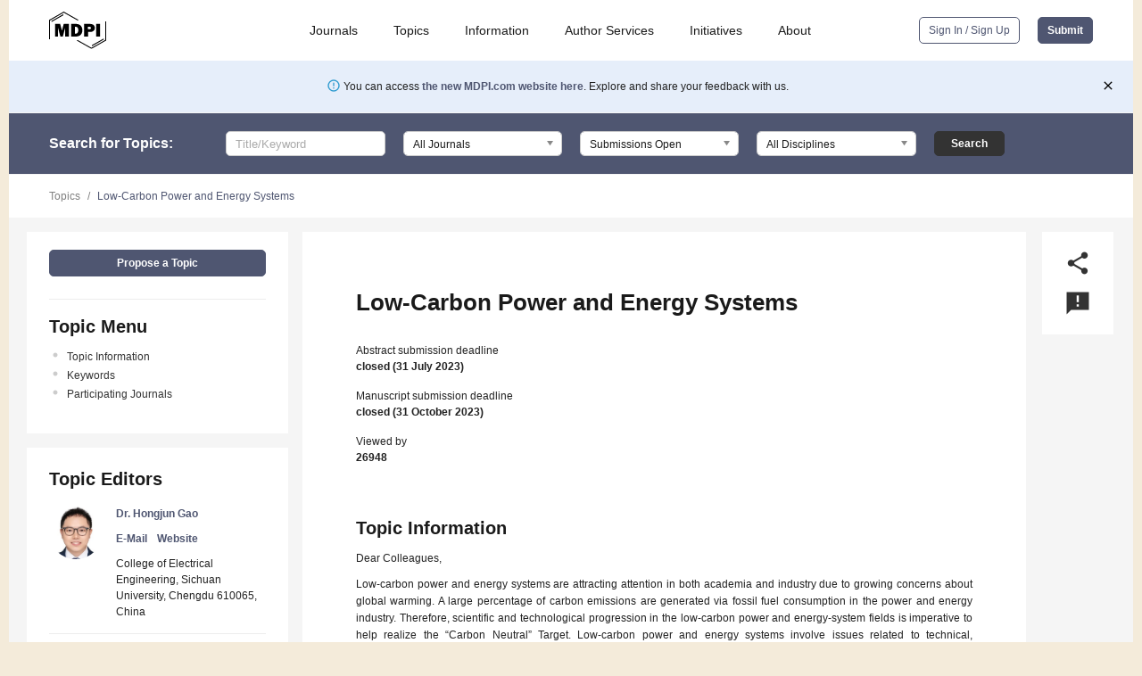

--- FILE ---
content_type: text/html; charset=UTF-8
request_url: https://www.mdpi.com/topics/G529U13XPG
body_size: 48535
content:


<!DOCTYPE html>
<html lang="en" xmlns:og="http://ogp.me/ns#" xmlns:fb="https://www.facebook.com/2008/fbml">
    <head>
        <meta charset="utf-8">
        <meta http-equiv="X-UA-Compatible" content="IE=edge,chrome=1">
        <meta content="mdpi" name="sso-service" />
                             <meta content="width=device-width, initial-scale=1.0" name="viewport" />        
                <title>Low-Carbon Power and Energy Systems</title><link rel="stylesheet" href="https://pub.mdpi-res.com/assets/css/font-awesome.min.css?eb190a3a77e5e1ee?1769157567">
        <link rel="stylesheet" href="https://pub.mdpi-res.com/assets/css/jquery.multiselect.css?f56c135cbf4d1483?1769157567">
        <link rel="stylesheet" href="https://pub.mdpi-res.com/assets/css/chosen.min.css?d7ca5ca9441ef9e1?1769157567">

                    <link rel="stylesheet" href="https://pub.mdpi-res.com/assets/css/main2.css?811c15039ec4533e?1769157567">
        
                <link rel="mask-icon" href="https://pub.mdpi-res.com/img/mask-icon-128.svg?c1c7eca266cd7013?1769157567" color="#4f5671">
        <link rel="apple-touch-icon" sizes="180x180" href="https://pub.mdpi-res.com/icon/apple-touch-icon-180x180.png?1769157567">
        <link rel="apple-touch-icon" sizes="152x152" href="https://pub.mdpi-res.com/icon/apple-touch-icon-152x152.png?1769157567">
        <link rel="apple-touch-icon" sizes="144x144" href="https://pub.mdpi-res.com/icon/apple-touch-icon-144x144.png?1769157567">
        <link rel="apple-touch-icon" sizes="120x120" href="https://pub.mdpi-res.com/icon/apple-touch-icon-120x120.png?1769157567">
        <link rel="apple-touch-icon" sizes="114x114" href="https://pub.mdpi-res.com/icon/apple-touch-icon-114x114.png?1769157567">
        <link rel="apple-touch-icon" sizes="76x76"   href="https://pub.mdpi-res.com/icon/apple-touch-icon-76x76.png?1769157567">
        <link rel="apple-touch-icon" sizes="72x72"   href="https://pub.mdpi-res.com/icon/apple-touch-icon-72x72.png?1769157567">
        <link rel="apple-touch-icon" sizes="57x57"   href="https://pub.mdpi-res.com/icon/apple-touch-icon-57x57.png?1769157567">
        <link rel="apple-touch-icon"                 href="https://pub.mdpi-res.com/icon/apple-touch-icon-57x57.png?1769157567">
        <link rel="apple-touch-icon-precomposed"     href="https://pub.mdpi-res.com/icon/apple-touch-icon-57x57.png?1769157567">
                    <link rel="icon" type="image/png" sizes="32x32"   href="https://pub.mdpi-res.com/icon/new/icon-32x32.png?1769157567">
            <link rel="icon" type="image/png" sizes="96x96"   href="https://pub.mdpi-res.com/icon/new/icon-96x96.png?1769157567">
            <link rel="icon" type="image/png" sizes="16x16"   href="https://pub.mdpi-res.com/icon/new/icon-16x16.png?1769157567">
            <link rel="icon" type="image/png" sizes="192x192" href="https://pub.mdpi-res.com/icon/new/icon-192x192.png?1769157567">
                        <link rel="manifest" href="/manifest.json">
        <meta name="theme-color" content="#ffffff">
        <meta name="application-name" content="&nbsp;"/>

                    <link rel="apple-touch-startup-image" href="https://pub.mdpi-res.com/icon/new/icon-180x180.png?1769157567">
            <link rel="apple-touch-icon" sizes="114x114" href="https://pub.mdpi-res.com/icon/new/icon-114x114.png?1769157567">
            <link rel="apple-touch-icon" sizes="120x120" href="https://pub.mdpi-res.com/icon/new/icon-120x120.png?1769157567">
            <link rel="apple-touch-icon" sizes="144x144" href="https://pub.mdpi-res.com/icon/new/icon-144x144.png?1769157567">
            <link rel="apple-touch-icon" sizes="152x152" href="https://pub.mdpi-res.com/icon/new/icon-152x152.png?1769157567">
            <link rel="apple-touch-icon" sizes="180x180" href="https://pub.mdpi-res.com/icon/new/icon-180x180.png?1769157567">
            <meta name="msapplication-TileColor" content="#ffffff">
            <meta name="msapplication-TileImage" content="https://pub.mdpi-res.com/icon/new/icon-144x144.png?1769157567">
            <meta name="msapplication-square70x70logo"   content="https://pub.mdpi-res.com/icon/mstile-70x70.png?1769157567" />
            <meta name="msapplication-square150x150logo" content="https://pub.mdpi-res.com/icon/mstile-150x150.png?1769157567" />
            <meta name="msapplication-wide310x150logo"   content="https://pub.mdpi-res.com/icon/mstile-310x150.png?1769157567" />
            <meta name="msapplication-square310x310logo" content="https://pub.mdpi-res.com/icon/mstile-310x310.png?1769157567" />
        
                            <meta name="description" content="MDPI is a publisher of peer-reviewed, open access journals since its establishment in 1996.">
        
                            <link rel="alternate" type="application/rss+xml" title="MDPI Publishing - Latest articles" href="https://www.mdpi.com/rss">
                
        <meta name="google-site-verification" content="PxTlsg7z2S00aHroktQd57fxygEjMiNHydKn3txhvwY">
        <meta name="facebook-domain-verification" content="mcoq8dtq6sb2hf7z29j8w515jjoof7" />

                <script id="usercentrics-cmp" src="https://web.cmp.usercentrics.eu/ui/loader.js" data-ruleset-id="PbAnaGk92sB5Cc" async></script>
        
        <!--[if lt IE 9]>
            <script>var browserIe8 = true;</script>
            <link rel="stylesheet" href="https://pub.mdpi-res.com/assets/css/ie8foundationfix.css?50273beac949cbf0?1769157567">
            <script src="//html5shiv.googlecode.com/svn/trunk/html5.js"></script>
            <script src="//cdnjs.cloudflare.com/ajax/libs/html5shiv/3.6.2/html5shiv.js"></script>
            <script src="//s3.amazonaws.com/nwapi/nwmatcher/nwmatcher-1.2.5-min.js"></script>
            <script src="//html5base.googlecode.com/svn-history/r38/trunk/js/selectivizr-1.0.3b.js"></script>
            <script src="//cdnjs.cloudflare.com/ajax/libs/respond.js/1.1.0/respond.min.js"></script>
            <script src="https://pub.mdpi-res.com/assets/js/ie8/ie8patch.js?9e1d3c689a0471df?1769157567"></script>
            <script src="https://pub.mdpi-res.com/assets/js/ie8/rem.min.js?94b62787dcd6d2f2?1769157567"></script>            
                                                        <![endif]-->

                    <script>
                window.dataLayer = window.dataLayer || [];
                function gtag() { dataLayer.push(arguments); }
                gtag('consent', 'default', {
                    'ad_user_data': 'denied',
                    'ad_personalization': 'denied',
                    'ad_storage': 'denied',
                    'analytics_storage': 'denied',
                    'wait_for_update': 500,
                });
                dataLayer.push({'gtm.start': new Date().getTime(), 'event': 'gtm.js'});

                            </script>

            <script>
                (function(w,d,s,l,i){w[l]=w[l]||[];w[l].push({'gtm.start':
                new Date().getTime(),event:'gtm.js'});var f=d.getElementsByTagName(s)[0],
                j=d.createElement(s),dl=l!='dataLayer'?'&l='+l:'';j.async=true;j.src=
                'https://www.googletagmanager.com/gtm.js?id='+i+dl;f.parentNode.insertBefore(j,f);
                })(window,document,'script','dataLayer','GTM-WPK7SW5');
            </script>

                        
                              <script>!function(e){var n="https://s.go-mpulse.net/boomerang/";if("True"=="True")e.BOOMR_config=e.BOOMR_config||{},e.BOOMR_config.PageParams=e.BOOMR_config.PageParams||{},e.BOOMR_config.PageParams.pci=!0,n="https://s2.go-mpulse.net/boomerang/";if(window.BOOMR_API_key="4MGA4-E5JH8-79LAG-STF7X-79Z92",function(){function e(){if(!o){var e=document.createElement("script");e.id="boomr-scr-as",e.src=window.BOOMR.url,e.async=!0,i.parentNode.appendChild(e),o=!0}}function t(e){o=!0;var n,t,a,r,d=document,O=window;if(window.BOOMR.snippetMethod=e?"if":"i",t=function(e,n){var t=d.createElement("script");t.id=n||"boomr-if-as",t.src=window.BOOMR.url,BOOMR_lstart=(new Date).getTime(),e=e||d.body,e.appendChild(t)},!window.addEventListener&&window.attachEvent&&navigator.userAgent.match(/MSIE [67]\./))return window.BOOMR.snippetMethod="s",void t(i.parentNode,"boomr-async");a=document.createElement("IFRAME"),a.src="about:blank",a.title="",a.role="presentation",a.loading="eager",r=(a.frameElement||a).style,r.width=0,r.height=0,r.border=0,r.display="none",i.parentNode.appendChild(a);try{O=a.contentWindow,d=O.document.open()}catch(_){n=document.domain,a.src="javascript:var d=document.open();d.domain='"+n+"';void(0);",O=a.contentWindow,d=O.document.open()}if(n)d._boomrl=function(){this.domain=n,t()},d.write("<bo"+"dy onload='document._boomrl();'>");else if(O._boomrl=function(){t()},O.addEventListener)O.addEventListener("load",O._boomrl,!1);else if(O.attachEvent)O.attachEvent("onload",O._boomrl);d.close()}function a(e){window.BOOMR_onload=e&&e.timeStamp||(new Date).getTime()}if(!window.BOOMR||!window.BOOMR.version&&!window.BOOMR.snippetExecuted){window.BOOMR=window.BOOMR||{},window.BOOMR.snippetStart=(new Date).getTime(),window.BOOMR.snippetExecuted=!0,window.BOOMR.snippetVersion=12,window.BOOMR.url=n+"4MGA4-E5JH8-79LAG-STF7X-79Z92";var i=document.currentScript||document.getElementsByTagName("script")[0],o=!1,r=document.createElement("link");if(r.relList&&"function"==typeof r.relList.supports&&r.relList.supports("preload")&&"as"in r)window.BOOMR.snippetMethod="p",r.href=window.BOOMR.url,r.rel="preload",r.as="script",r.addEventListener("load",e),r.addEventListener("error",function(){t(!0)}),setTimeout(function(){if(!o)t(!0)},3e3),BOOMR_lstart=(new Date).getTime(),i.parentNode.appendChild(r);else t(!1);if(window.addEventListener)window.addEventListener("load",a,!1);else if(window.attachEvent)window.attachEvent("onload",a)}}(),"".length>0)if(e&&"performance"in e&&e.performance&&"function"==typeof e.performance.setResourceTimingBufferSize)e.performance.setResourceTimingBufferSize();!function(){if(BOOMR=e.BOOMR||{},BOOMR.plugins=BOOMR.plugins||{},!BOOMR.plugins.AK){var n=""=="true"?1:0,t="",a="clnqxpaxfuxm42lvfafa-f-feb96fc0a-clientnsv4-s.akamaihd.net",i="false"=="true"?2:1,o={"ak.v":"39","ak.cp":"1774948","ak.ai":parseInt("1155516",10),"ak.ol":"0","ak.cr":9,"ak.ipv":4,"ak.proto":"h2","ak.rid":"4a06e643","ak.r":47370,"ak.a2":n,"ak.m":"dscb","ak.n":"essl","ak.bpcip":"18.219.11.0","ak.cport":37902,"ak.gh":"23.208.24.71","ak.quicv":"","ak.tlsv":"tls1.3","ak.0rtt":"","ak.0rtt.ed":"","ak.csrc":"-","ak.acc":"","ak.t":"1769285642","ak.ak":"hOBiQwZUYzCg5VSAfCLimQ==pl1OpLAwPT6ylaW7AahtQEXrjZXyjg14M6WESjorWVdyaylbxG1peOAZ69aX/EXepCQR+329oMSCRVu5OP/u3MjbklSw1iiVPaqKZ2zBreS/akLnb+g64X7VSruMYwwIP79ktjy2EqwLK6TY1jG9wnzsF9nz0PEmXleBQBwoUCWTVgvKRcwcoOWZbETj19B6wH3jw2xOxgy9wpnqDoYjRINSjJMVGONWsgQEt+mFA802E6HjpmmQe1k8VMwtS5kMeuY/2tjQJ/Z0nYuf1x5JoTNW0cNIsTzHiilSgxyP6e0JVhN9sxEF6SmewBtmH9n706YSKgEM3cx3AXJvGK151EiGza62lo11NmzgAM7z+M2x5oIp8vrNzXtu3x8Y5FixiKEK1JZt9nUg4oonKKIM4aAPCf3giC86GTaAl7oXB2U=","ak.pv":"21","ak.dpoabenc":"","ak.tf":i};if(""!==t)o["ak.ruds"]=t;var r={i:!1,av:function(n){var t="http.initiator";if(n&&(!n[t]||"spa_hard"===n[t]))o["ak.feo"]=void 0!==e.aFeoApplied?1:0,BOOMR.addVar(o)},rv:function(){var e=["ak.bpcip","ak.cport","ak.cr","ak.csrc","ak.gh","ak.ipv","ak.m","ak.n","ak.ol","ak.proto","ak.quicv","ak.tlsv","ak.0rtt","ak.0rtt.ed","ak.r","ak.acc","ak.t","ak.tf"];BOOMR.removeVar(e)}};BOOMR.plugins.AK={akVars:o,akDNSPreFetchDomain:a,init:function(){if(!r.i){var e=BOOMR.subscribe;e("before_beacon",r.av,null,null),e("onbeacon",r.rv,null,null),r.i=!0}return this},is_complete:function(){return!0}}}}()}(window);</script></head>

    <body>
         
        
                    
<div id="menuModal" class="reveal-modal reveal-modal-new reveal-modal-menu" aria-hidden="true" data-reveal role="dialog">
    <div class="menu-container">
        <div class="UI_NavMenu">
            


<div class="content__container " >
    <div class="custom-accordion-for-small-screen-link " >
                            <h2>Journals</h2>
                    </div>

    <div class="target-item custom-accordion-for-small-screen-content show-for-medium-up">
                            <div class="menu-container__links">
                        <div style="width: 100%; float: left;">
                            <a href="/about/journals">Active Journals</a>
                            <a href="/about/journalfinder">Find a Journal</a>
                            <a href="/about/journals/proposal">Journal Proposal</a>
                            <a href="/about/proceedings">Proceedings Series</a>
                        </div>
                    </div>
                    </div>
</div>

            <a href="/topics">
                <h2>Topics</h2>
            </a>

            


<div class="content__container " >
    <div class="custom-accordion-for-small-screen-link " >
                            <h2>Information</h2>
                    </div>

    <div class="target-item custom-accordion-for-small-screen-content show-for-medium-up">
                            <div class="menu-container__links">
                        <div style="width: 100%; max-width: 200px; float: left;">
                            <a href="/authors">For Authors</a>
                            <a href="/reviewers">For Reviewers</a>
                            <a href="/editors">For Editors</a>
                            <a href="/librarians">For Librarians</a>
                            <a href="/publishing_services">For Publishers</a>
                            <a href="/societies">For Societies</a>
                            <a href="/conference_organizers">For Conference Organizers</a>
                        </div>
                        <div style="width: 100%; max-width: 250px; float: left;">
                            <a href="/openaccess">Open Access Policy</a>
                            <a href="/ioap">Institutional Open Access Program</a>
                            <a href="/special_issues_guidelines">Special Issues Guidelines</a>
                            <a href="/editorial_process">Editorial Process</a>
                            <a href="/ethics">Research and Publication Ethics</a>
                            <a href="/apc">Article Processing Charges</a>
                            <a href="/awards">Awards</a>
                            <a href="/testimonials">Testimonials</a>
                        </div>
                    </div>
                    </div>
</div>

            <a href="/authors/english">
                <h2>Author Services</h2>
            </a>

            


<div class="content__container " >
    <div class="custom-accordion-for-small-screen-link " >
                            <h2>Initiatives</h2>
                    </div>

    <div class="target-item custom-accordion-for-small-screen-content show-for-medium-up">
                            <div class="menu-container__links">
                        <div style="width: 100%; float: left;">
                            <a href="https://sciforum.net" target="_blank" rel="noopener noreferrer">Sciforum</a>
                            <a href="https://www.mdpi.com/books" target="_blank" rel="noopener noreferrer">MDPI Books</a>
                            <a href="https://www.preprints.org" target="_blank" rel="noopener noreferrer">Preprints.org</a>
                            <a href="https://www.scilit.com" target="_blank" rel="noopener noreferrer">Scilit</a>
                            <a href="https://sciprofiles.com" target="_blank" rel="noopener noreferrer">SciProfiles</a>
                            <a href="https://encyclopedia.pub" target="_blank" rel="noopener noreferrer">Encyclopedia</a>
                            <a href="https://jams.pub" target="_blank" rel="noopener noreferrer">JAMS</a>
                            <a href="/about/proceedings">Proceedings Series</a>
                        </div>
                    </div>
                    </div>
</div>

            


<div class="content__container " >
    <div class="custom-accordion-for-small-screen-link " >
                            <h2>About</h2>
                    </div>

    <div class="target-item custom-accordion-for-small-screen-content show-for-medium-up">
                            <div class="menu-container__links">
                        <div style="width: 100%; float: left;">
                            <a href="/about">Overview</a>
                            <a href="/about/contact">Contact</a>
                            <a href="https://careers.mdpi.com" target="_blank" rel="noopener noreferrer">Careers</a>
                            <a href="/about/announcements">News</a>
                            <a href="/about/press">Press</a>
                            <a href="http://blog.mdpi.com/" target="_blank" rel="noopener noreferrer">Blog</a>
                        </div>
                    </div>
                    </div>
</div>
        </div>

        <div class="menu-container__buttons">
                            <a class="button UA_SignInUpButton" href="/user/login">Sign In / Sign Up</a>
                    </div>
    </div>
</div>

                
<div id="captchaModal" class="reveal-modal reveal-modal-new reveal-modal-new--small" data-reveal aria-label="Captcha" aria-hidden="true" role="dialog"></div>
        
<div id="actionDisabledModal" class="reveal-modal" data-reveal aria-labelledby="actionDisableModalTitle" aria-hidden="true" role="dialog" style="width: 300px;">
    <h2 id="actionDisableModalTitle">Notice</h2>
    <form action="/email/captcha" method="post" id="emailCaptchaForm">
        <div class="row">
            <div id="js-action-disabled-modal-text" class="small-12 columns">
            </div>
            
            <div id="js-action-disabled-modal-submit" class="small-12 columns" style="margin-top: 10px; display: none;">
                You can make submissions to other journals 
                <a href="https://susy.mdpi.com/user/manuscripts/upload">here</a>.
            </div>
        </div>
    </form>
    <a class="close-reveal-modal" aria-label="Close">
        <i class="material-icons">clear</i>
    </a>
</div>
        
<div id="rssNotificationModal" class="reveal-modal reveal-modal-new" data-reveal aria-labelledby="rssNotificationModalTitle" aria-hidden="true" role="dialog">
    <div class="row">
        <div class="small-12 columns">
            <h2 id="rssNotificationModalTitle">Notice</h2>
            <p>
                You are accessing a machine-readable page. In order to be human-readable, please install an RSS reader.
            </p>
        </div>
    </div>
    <div class="row">
        <div class="small-12 columns">
            <a class="button button--color js-rss-notification-confirm">Continue</a>
            <a class="button button--grey" onclick="$(this).closest('.reveal-modal').find('.close-reveal-modal').click(); return false;">Cancel</a>
        </div>
    </div>
    <a class="close-reveal-modal" aria-label="Close">
        <i class="material-icons">clear</i>
    </a>
</div>
        
<div id="drop-article-label-openaccess" class="f-dropdown medium" data-dropdown-content aria-hidden="true" tabindex="-1">
    <p>
        All articles published by MDPI are made immediately available worldwide under an open access license. No special 
        permission is required to reuse all or part of the article published by MDPI, including figures and tables. For 
        articles published under an open access Creative Common CC BY license, any part of the article may be reused without 
        permission provided that the original article is clearly cited. For more information, please refer to
        <a href="https://www.mdpi.com/openaccess">https://www.mdpi.com/openaccess</a>.
    </p>
</div>

<div id="drop-article-label-feature" class="f-dropdown medium" data-dropdown-content aria-hidden="true" tabindex="-1">
    <p>
        Feature papers represent the most advanced research with significant potential for high impact in the field. A Feature 
        Paper should be a substantial original Article that involves several techniques or approaches, provides an outlook for 
        future research directions and describes possible research applications.
    </p>

    <p>
        Feature papers are submitted upon individual invitation or recommendation by the scientific editors and must receive 
        positive feedback from the reviewers.
    </p>
</div>

<div id="drop-article-label-choice" class="f-dropdown medium" data-dropdown-content aria-hidden="true" tabindex="-1">
    <p>
        Editor’s Choice articles are based on recommendations by the scientific editors of MDPI journals from around the world. 
        Editors select a small number of articles recently published in the journal that they believe will be particularly 
        interesting to readers, or important in the respective research area. The aim is to provide a snapshot of some of the 
        most exciting work published in the various research areas of the journal.

        <div style="margin-top: -10px;">
            <div id="drop-article-label-choice-journal-link" style="display: none; margin-top: -10px; padding-top: 10px;">
            </div>
        </div>
    </p>
</div>

<div id="drop-article-label-resubmission" class="f-dropdown medium" data-dropdown-content aria-hidden="true" tabindex="-1">
    <p>
        Original Submission Date Received: <span id="drop-article-label-resubmission-date"></span>.
    </p>
</div>

                <div id="container">
                        
                <noscript>
                    <div id="no-javascript">
                        You seem to have javascript disabled. Please note that many of the page functionalities won't work as expected without javascript enabled.
                    </div>
                </noscript>

                <div class="fixed">
                    <nav class="tab-bar show-for-medium-down">
                        <div class="row full-width collapse">
                            <div class="medium-3 small-4 columns">
                                <a href="/">
                                    <img class="full-size-menu__mdpi-logo" src="https://pub.mdpi-res.com/img/design/mdpi-pub-logo-black-small1.svg?da3a8dcae975a41c?1769157567" style="width: 64px;" title="MDPI Open Access Journals">
                                </a>
                            </div>
                            <div class="medium-3 small-4 columns right-aligned">
                                <div class="show-for-medium-down">
                                    <a href="#" style="display: none;">
                                        <i class="material-icons" onclick="$('#menuModal').foundation('reveal', 'close'); return false;">clear</i>
                                    </a>

                                    <a class="js-toggle-desktop-layout-link" title="Toggle desktop layout" style="display: none;" href="/toggle_desktop_layout_cookie">
                                        <i class="material-icons">zoom_out_map</i>
                                    </a>

                                                                            <a href="#" class="js-open-small-search open-small-search">
                                            <i class="material-icons show-for-small only">search</i>
                                        </a>
                                    
                                    <a title="MDPI main page" class="js-open-menu" data-reveal-id="menuModal" href="#">
                                        <i class="material-icons">menu</i>
                                    </a>
                                </div>
                            </div>
                        </div>
                    </nav>                       	
                </div>
                
                <section class="main-section">
                    <header>
                        <div class="full-size-menu show-for-large-up">
                             
                                <div class="row full-width">
                                                                        <div class="large-1 columns">
                                        <a href="/">
                                            <img class="full-size-menu__mdpi-logo" src="https://pub.mdpi-res.com/img/design/mdpi-pub-logo-black-small1.svg?da3a8dcae975a41c?1769157567" title="MDPI Open Access Journals">
                                        </a>
                                    </div>

                                                                        <div class="large-8 columns text-right UI_NavMenu">
                                        <ul>
                                            <li class="menu-item"> 
                                                <a href="/about/journals" data-dropdown="journals-dropdown" aria-controls="journals-dropdown" aria-expanded="false" data-options="is_hover: true; hover_timeout: 200">Journals</a>

                                                <ul id="journals-dropdown" class="f-dropdown dropdown-wrapper dropdown-wrapper__small" data-dropdown-content aria-hidden="true" tabindex="-1">
                                                    <li>
                                                        <div class="row">
                                                            <div class="small-12 columns">
                                                                <ul>
                                                                    <li>
                                                                        <a href="/about/journals">
                                                                            Active Journals
                                                                        </a>
                                                                    </li>
                                                                    <li>
                                                                        <a href="/about/journalfinder">
                                                                            Find a Journal
                                                                        </a>
                                                                    </li>
                                                                    <li>
                                                                        <a href="/about/journals/proposal">
                                                                            Journal Proposal
                                                                        </a>
                                                                    </li>
                                                                    <li>
                                                                        <a href="/about/proceedings">
                                                                            Proceedings Series
                                                                        </a>
                                                                    </li>
                                                                </ul>
                                                            </div>
                                                        </div>
                                                    </li>
                                                </ul>
                                            </li>

                                            <li class="menu-item"> 
                                                <a href="/topics">Topics</a>
                                            </li>

                                            <li class="menu-item"> 
                                                <a href="/authors" data-dropdown="information-dropdown" aria-controls="information-dropdown" aria-expanded="false" data-options="is_hover:true; hover_timeout:200">Information</a>

                                                <ul id="information-dropdown" class="f-dropdown dropdown-wrapper" data-dropdown-content aria-hidden="true" tabindex="-1">
                                                    <li>
                                                        <div class="row">
                                                            <div class="small-5 columns right-border">
                                                                <ul>
                                                                    <li>
                                                                        <a href="/authors">For Authors</a>
                                                                    </li>
                                                                    <li>
                                                                        <a href="/reviewers">For Reviewers</a>
                                                                    </li>
                                                                    <li>
                                                                        <a href="/editors">For Editors</a>
                                                                    </li>
                                                                    <li>
                                                                        <a href="/librarians">For Librarians</a>
                                                                    </li>
                                                                    <li>
                                                                        <a href="/publishing_services">For Publishers</a>
                                                                    </li>
                                                                    <li>
                                                                        <a href="/societies">For Societies</a>
                                                                    </li>
                                                                    <li>
                                                                        <a href="/conference_organizers">For Conference Organizers</a>
                                                                    </li>
                                                                </ul>
                                                            </div>

                                                            <div class="small-7 columns">
                                                                <ul>
                                                                    <li>
                                                                        <a href="/openaccess">Open Access Policy</a>
                                                                    </li>
                                                                    <li>
                                                                        <a href="/ioap">Institutional Open Access Program</a>
                                                                    </li>
                                                                    <li>
                                                                        <a href="/special_issues_guidelines">Special Issues Guidelines</a>
                                                                    </li>
                                                                    <li>
                                                                        <a href="/editorial_process">Editorial Process</a>
                                                                    </li>
                                                                    <li>
                                                                        <a href="/ethics">Research and Publication Ethics</a>
                                                                    </li>
                                                                    <li>
                                                                        <a href="/apc">Article Processing Charges</a>
                                                                    </li>
                                                                    <li>
                                                                        <a href="/awards">Awards</a>
                                                                    </li>
                                                                    <li>
                                                                        <a href="/testimonials">Testimonials</a>
                                                                    </li>
                                                                </ul>
                                                            </div>
                                                        </div>
                                                    </li>
                                                </ul>
                                            </li>

                                            <li class="menu-item">
                                                <a href="/authors/english">Author Services</a>
                                            </li>

                                            <li class="menu-item"> 
                                                <a href="/about/initiatives" data-dropdown="initiatives-dropdown" aria-controls="initiatives-dropdown" aria-expanded="false" data-options="is_hover: true; hover_timeout: 200">Initiatives</a>

                                                <ul id="initiatives-dropdown" class="f-dropdown dropdown-wrapper dropdown-wrapper__small" data-dropdown-content aria-hidden="true" tabindex="-1">
                                                    <li>
                                                        <div class="row">
                                                            <div class="small-12 columns">
                                                                <ul>
                                                                    <li>
                                                                        <a href="https://sciforum.net" target="_blank" rel="noopener noreferrer">
                                                                                                                                                        Sciforum
                                                                        </a>
                                                                    </li>
                                                                    <li>
                                                                        <a href="https://www.mdpi.com/books" target="_blank" rel="noopener noreferrer">
                                                                                                                                                        MDPI Books
                                                                        </a>
                                                                    </li>
                                                                    <li>
                                                                        <a href="https://www.preprints.org" target="_blank" rel="noopener noreferrer">
                                                                                                                                                        Preprints.org
                                                                        </a>
                                                                    </li>
                                                                    <li>
                                                                        <a href="https://www.scilit.com" target="_blank" rel="noopener noreferrer">
                                                                                                                                                        Scilit
                                                                        </a>
                                                                    </li>
                                                                    <li>
                                                                        <a href="https://sciprofiles.com" target="_blank" rel="noopener noreferrer">
                                                                            SciProfiles
                                                                        </a>
                                                                    </li>
                                                                    <li>
                                                                        <a href="https://encyclopedia.pub" target="_blank" rel="noopener noreferrer">
                                                                                                                                                        Encyclopedia
                                                                        </a>
                                                                    </li>
                                                                    <li>
                                                                        <a href="https://jams.pub" target="_blank" rel="noopener noreferrer">
                                                                            JAMS
                                                                        </a>
                                                                    </li>
                                                                    <li>
                                                                        <a href="/about/proceedings">
                                                                            Proceedings Series
                                                                        </a>
                                                                    </li>
                                                                </ul>
                                                            </div>
                                                        </div>
                                                    </li>
                                                </ul>
                                            </li>

                                            <li class="menu-item"> 
                                                <a href="/about" data-dropdown="about-dropdown" aria-controls="about-dropdown" aria-expanded="false" data-options="is_hover: true; hover_timeout: 200">About</a>

                                                <ul id="about-dropdown" class="f-dropdown dropdown-wrapper dropdown-wrapper__small" data-dropdown-content aria-hidden="true" tabindex="-1">
                                                    <li>
                                                        <div class="row">
                                                            <div class="small-12 columns">
                                                                <ul>
                                                                    <li>
                                                                        <a href="/about">
                                                                            Overview
                                                                        </a>
                                                                    </li>
                                                                    <li>
                                                                        <a href="/about/contact">
                                                                            Contact
                                                                        </a>
                                                                    </li>
                                                                    <li>
                                                                        <a href="https://careers.mdpi.com" target="_blank" rel="noopener noreferrer">
                                                                            Careers
                                                                        </a>
                                                                    </li>
                                                                    <li> 
                                                                        <a href="/about/announcements">
                                                                            News
                                                                        </a>
                                                                    </li>
                                                                    <li> 
                                                                        <a href="/about/press">
                                                                            Press
                                                                        </a>
                                                                    </li>
                                                                    <li>
                                                                        <a href="http://blog.mdpi.com/" target="_blank" rel="noopener noreferrer">
                                                                            Blog
                                                                        </a>
                                                                    </li>
                                                                </ul>
                                                            </div>
                                                        </div>
                                                    </li>
                                                </ul>
                                            </li>

                                                                                    </ul>
                                    </div>

                                    <div class="large-3 columns text-right full-size-menu__buttons">
                                        <div>
                                                                                            <a class="button button--default-inversed UA_SignInUpButton" href="/user/login">Sign In / Sign Up</a>
                                            
                                                <a class="button button--default" href="#" data-reveal-id="topic-submit-manuscript-modal">Submit</a>
                                        </div>
                                    </div>
                                </div>
                            </div>

                            <div class="row full-width new-website-link-banner" style="padding: 20px 50px 20px 20px; background-color: #E6EEFA; position: relative; display: none;">
                                <div class="small-12 columns" style="padding: 0; margin: 0; text-align: center;">
                                    <i class="material-icons" style="font-size: 16px; color: #2C9ACF; position: relative; top: -2px;">error_outline</i>
                                    You can access <a href="https://www.mdpi.com/redirect/new_site?return=/topics/G529U13XPG">the new MDPI.com website here</a>. Explore and share your feedback with us.
                                    <a href="#" class="new-website-link-banner-close"><i class="material-icons" style="font-size: 16px; color: #000000; position: absolute; right: -30px; top: 0px;">close</i></a>
                                </div>
                            </div>

                                                            <div class="header-divider">&nbsp;</div>
                            
                                                            <div class="search-container hide-for-small-down row search-container__green-scheme">
                                        








<form id="topics_search" style="background-color: inherit !important;" class="large-12 medium-12 columns " action="/topics" method="get">
    <div class="row search-container__main-elements">
            
            <div class="large-2 medium-2 small-12 columns text-right1 small-only-text-left">
        <div class="show-for-medium-up">
            <div class="search-input-label">&nbsp;</div>
        </div>
            <span class="search-container__title">Search<span class="hide-for-medium"> for Topics</span><span class="hide-for-small">:</span></span>
    
    </div>


        <div class="custom-accordion-for-small-screen-content">
                
                    <div class="large-2 medium-2 small-6 columns ">
        <div class="">
            <div class="search-input-label">Title/Keyword</div>
        </div>
                <input id="topic-query" tabindex="0" type="text" name="query" tabeindex="1" value="" placeholder="Title/Keyword" style="font-size: 13px;" />
    
    </div>


                
                    <div class="large-2 medium-2 small-6 columns ">
        <div class="">
            <div class="search-input-label">Journal</div>
        </div>
                <select id="topic-journal" tabindex="1" name="journal" class="chosen-select">
            <option value="all">All Journals</option>
             
                <option value="accountaudit" >
                    Accounting and Auditing
                </option>
             
                <option value="acoustics" >
                    Acoustics
                </option>
             
                <option value="amh" >
                    Acta Microbiologica Hellenica (AMH)
                </option>
             
                <option value="actuators" >
                    Actuators
                </option>
             
                <option value="adhesives" >
                    Adhesives
                </option>
             
                <option value="admsci" >
                    Administrative Sciences
                </option>
             
                <option value="adolescents" >
                    Adolescents
                </option>
             
                <option value="arm" >
                    Advances in Respiratory Medicine (ARM)
                </option>
             
                <option value="aerobiology" >
                    Aerobiology
                </option>
             
                <option value="aerospace" >
                    Aerospace
                </option>
             
                <option value="agriculture" >
                    Agriculture
                </option>
             
                <option value="agriengineering" >
                    AgriEngineering
                </option>
             
                <option value="agrochemicals" >
                    Agrochemicals
                </option>
             
                <option value="agronomy" >
                    Agronomy
                </option>
             
                <option value="ai" >
                    AI
                </option>
             
                <option value="aichem" >
                    AI Chemistry
                </option>
             
                <option value="aieng" >
                    AI for Engineering
                </option>
             
                <option value="aieduc" >
                    AI in Education
                </option>
             
                <option value="aimed" >
                    AI in Medicine
                </option>
             
                <option value="aimater" >
                    AI Materials
                </option>
             
                <option value="aisens" >
                    AI Sensors
                </option>
             
                <option value="air" >
                    Air
                </option>
             
                <option value="algorithms" >
                    Algorithms
                </option>
             
                <option value="allergies" >
                    Allergies
                </option>
             
                <option value="alloys" >
                    Alloys
                </option>
             
                <option value="analog" >
                    Analog
                </option>
             
                <option value="analytica" >
                    Analytica
                </option>
             
                <option value="analytics" >
                    Analytics
                </option>
             
                <option value="anatomia" >
                    Anatomia
                </option>
             
                <option value="anesthres" >
                    Anesthesia Research
                </option>
             
                <option value="animals" >
                    Animals
                </option>
             
                <option value="antibiotics" >
                    Antibiotics
                </option>
             
                <option value="antibodies" >
                    Antibodies
                </option>
             
                <option value="antioxidants" >
                    Antioxidants
                </option>
             
                <option value="applbiosci" >
                    Applied Biosciences
                </option>
             
                <option value="applmech" >
                    Applied Mechanics
                </option>
             
                <option value="applmicrobiol" >
                    Applied Microbiology
                </option>
             
                <option value="applnano" >
                    Applied Nano
                </option>
             
                <option value="applsci" >
                    Applied Sciences
                </option>
             
                <option value="asi" >
                    Applied System Innovation (ASI)
                </option>
             
                <option value="appliedchem" >
                    AppliedChem
                </option>
             
                <option value="appliedmath" >
                    AppliedMath
                </option>
             
                <option value="appliedphys" >
                    AppliedPhys
                </option>
             
                <option value="aquacj" >
                    Aquaculture Journal
                </option>
             
                <option value="architecture" >
                    Architecture
                </option>
             
                <option value="arthropoda" >
                    Arthropoda
                </option>
             
                <option value="arts" >
                    Arts
                </option>
             
                <option value="astronautics" >
                    Astronautics
                </option>
             
                <option value="astronomy" >
                    Astronomy
                </option>
             
                <option value="atmosphere" >
                    Atmosphere
                </option>
             
                <option value="atoms" >
                    Atoms
                </option>
             
                <option value="audiolres" >
                    Audiology Research
                </option>
             
                <option value="automation" >
                    Automation
                </option>
             
                <option value="axioms" >
                    Axioms
                </option>
             
                <option value="bacteria" >
                    Bacteria
                </option>
             
                <option value="batteries" >
                    Batteries
                </option>
             
                <option value="behavsci" >
                    Behavioral Sciences
                </option>
             
                <option value="beverages" >
                    Beverages
                </option>
             
                <option value="BDCC" >
                    Big Data and Cognitive Computing (BDCC)
                </option>
             
                <option value="biochem" >
                    BioChem
                </option>
             
                <option value="bioengineering" >
                    Bioengineering
                </option>
             
                <option value="biologics" >
                    Biologics
                </option>
             
                <option value="biology" >
                    Biology
                </option>
             
                <option value="blsf" >
                    Biology and Life Sciences Forum
                </option>
             
                <option value="biomass" >
                    Biomass
                </option>
             
                <option value="biomechanics" >
                    Biomechanics
                </option>
             
                <option value="biomed" >
                    BioMed
                </option>
             
                <option value="biomedicines" >
                    Biomedicines
                </option>
             
                <option value="biomedinformatics" >
                    BioMedInformatics
                </option>
             
                <option value="biomimetics" >
                    Biomimetics
                </option>
             
                <option value="biomolecules" >
                    Biomolecules
                </option>
             
                <option value="biophysica" >
                    Biophysica
                </option>
             
                <option value="bioresourbioprod" >
                    Bioresources and Bioproducts
                </option>
             
                <option value="biosensors" >
                    Biosensors
                </option>
             
                <option value="biosphere" >
                    Biosphere
                </option>
             
                <option value="biotech" >
                    BioTech
                </option>
             
                <option value="birds" >
                    Birds
                </option>
             
                <option value="blockchains" >
                    Blockchains
                </option>
             
                <option value="brainsci" >
                    Brain Sciences
                </option>
             
                <option value="buildings" >
                    Buildings
                </option>
             
                <option value="businesses" >
                    Businesses
                </option>
             
                <option value="carbon" >
                    C
                </option>
             
                <option value="cancers" >
                    Cancers
                </option>
             
                <option value="cardiogenetics" >
                    Cardiogenetics
                </option>
             
                <option value="cardiovascmed" >
                    Cardiovascular Medicine
                </option>
             
                <option value="catalysts" >
                    Catalysts
                </option>
             
                <option value="cells" >
                    Cells
                </option>
             
                <option value="ceramics" >
                    Ceramics
                </option>
             
                <option value="challenges" >
                    Challenges
                </option>
             
                <option value="ChemEngineering" >
                    ChemEngineering
                </option>
             
                <option value="chemistry" >
                    Chemistry
                </option>
             
                <option value="chemproc" >
                    Chemistry Proceedings
                </option>
             
                <option value="chemosensors" >
                    Chemosensors
                </option>
             
                <option value="children" >
                    Children
                </option>
             
                <option value="chips" >
                    Chips
                </option>
             
                <option value="civileng" >
                    CivilEng
                </option>
             
                <option value="cleantechnol" >
                    Clean Technologies (Clean Technol.)
                </option>
             
                <option value="climate" >
                    Climate
                </option>
             
                <option value="ctn" >
                    Clinical and Translational Neuroscience (CTN)
                </option>
             
                <option value="clinbioenerg" >
                    Clinical Bioenergetics
                </option>
             
                <option value="clinpract" >
                    Clinics and Practice
                </option>
             
                <option value="clockssleep" >
                    Clocks &amp; Sleep
                </option>
             
                <option value="coasts" >
                    Coasts
                </option>
             
                <option value="coatings" >
                    Coatings
                </option>
             
                <option value="colloids" >
                    Colloids and Interfaces
                </option>
             
                <option value="colorants" >
                    Colorants
                </option>
             
                <option value="commodities" >
                    Commodities
                </option>
             
                <option value="complexities" >
                    Complexities
                </option>
             
                <option value="complications" >
                    Complications
                </option>
             
                <option value="compounds" >
                    Compounds
                </option>
             
                <option value="computation" >
                    Computation
                </option>
             
                <option value="csmf" >
                    Computer Sciences &amp; Mathematics Forum
                </option>
             
                <option value="computers" >
                    Computers
                </option>
             
                <option value="condensedmatter" >
                    Condensed Matter
                </option>
             
                <option value="conservation" >
                    Conservation
                </option>
             
                <option value="constrmater" >
                    Construction Materials
                </option>
             
                <option value="cmd" >
                    Corrosion and Materials Degradation (CMD)
                </option>
             
                <option value="cosmetics" >
                    Cosmetics
                </option>
             
                <option value="covid" >
                    COVID
                </option>
             
                <option value="cmtr" >
                    Craniomaxillofacial Trauma &amp; Reconstruction (CMTR)
                </option>
             
                <option value="crops" >
                    Crops
                </option>
             
                <option value="cryo" >
                    Cryo
                </option>
             
                <option value="cryptography" >
                    Cryptography
                </option>
             
                <option value="crystals" >
                    Crystals
                </option>
             
                <option value="culture" >
                    Culture
                </option>
             
                <option value="cimb" >
                    Current Issues in Molecular Biology (CIMB)
                </option>
             
                <option value="curroncol" >
                    Current Oncology
                </option>
             
                <option value="dairy" >
                    Dairy
                </option>
             
                <option value="data" >
                    Data
                </option>
             
                <option value="dentistry" >
                    Dentistry Journal
                </option>
             
                <option value="dermato" >
                    Dermato
                </option>
             
                <option value="dermatopathology" >
                    Dermatopathology
                </option>
             
                <option value="designs" >
                    Designs
                </option>
             
                <option value="diabetology" >
                    Diabetology
                </option>
             
                <option value="diagnostics" >
                    Diagnostics
                </option>
             
                <option value="dietetics" >
                    Dietetics
                </option>
             
                <option value="digital" >
                    Digital
                </option>
             
                <option value="disabilities" >
                    Disabilities
                </option>
             
                <option value="diseases" >
                    Diseases
                </option>
             
                <option value="diversity" >
                    Diversity
                </option>
             
                <option value="dna" >
                    DNA
                </option>
             
                <option value="drones" >
                    Drones
                </option>
             
                <option value="ddc" >
                    Drugs and Drug Candidates (DDC)
                </option>
             
                <option value="dynamics" >
                    Dynamics
                </option>
             
                <option value="earth" >
                    Earth
                </option>
             
                <option value="ecologies" >
                    Ecologies
                </option>
             
                <option value="econometrics" >
                    Econometrics
                </option>
             
                <option value="economies" >
                    Economies
                </option>
             
                <option value="education" >
                    Education Sciences
                </option>
             
                <option value="electricity" >
                    Electricity
                </option>
             
                <option value="electrochem" >
                    Electrochem
                </option>
             
                <option value="electronicmat" >
                    Electronic Materials
                </option>
             
                <option value="electronics" >
                    Electronics
                </option>
             
                <option value="ecm" >
                    Emergency Care and Medicine
                </option>
             
                <option value="encyclopedia" >
                    Encyclopedia
                </option>
             
                <option value="endocrines" >
                    Endocrines
                </option>
             
                <option value="energies" >
                    Energies
                </option>
             
                <option value="esa" >
                    Energy Storage and Applications (ESA)
                </option>
             
                <option value="eng" >
                    Eng
                </option>
             
                <option value="engproc" >
                    Engineering Proceedings
                </option>
             
                <option value="edm" >
                    Entropic and Disordered Matter (EDM)
                </option>
             
                <option value="entropy" >
                    Entropy
                </option>
             
                <option value="eesp" >
                    Environmental and Earth Sciences Proceedings
                </option>
             
                <option value="environments" >
                    Environments
                </option>
             
                <option value="epidemiologia" >
                    Epidemiologia
                </option>
             
                <option value="epigenomes" >
                    Epigenomes
                </option>
             
                <option value="ebj" >
                    European Burn Journal (EBJ)
                </option>
             
                <option value="ejihpe" >
                    European Journal of Investigation in Health, Psychology and Education (EJIHPE)
                </option>
             
                <option value="famsci" >
                    Family Sciences
                </option>
             
                <option value="fermentation" >
                    Fermentation
                </option>
             
                <option value="fibers" >
                    Fibers
                </option>
             
                <option value="fintech" >
                    FinTech
                </option>
             
                <option value="fire" >
                    Fire
                </option>
             
                <option value="fishes" >
                    Fishes
                </option>
             
                <option value="fluids" >
                    Fluids
                </option>
             
                <option value="foods" >
                    Foods
                </option>
             
                <option value="forecasting" >
                    Forecasting
                </option>
             
                <option value="forensicsci" >
                    Forensic Sciences
                </option>
             
                <option value="forests" >
                    Forests
                </option>
             
                <option value="fossstud" >
                    Fossil Studies
                </option>
             
                <option value="foundations" >
                    Foundations
                </option>
             
                <option value="fractalfract" >
                    Fractal and Fractional (Fractal Fract)
                </option>
             
                <option value="fuels" >
                    Fuels
                </option>
             
                <option value="future" >
                    Future
                </option>
             
                <option value="futureinternet" >
                    Future Internet
                </option>
             
                <option value="futurepharmacol" >
                    Future Pharmacology
                </option>
             
                <option value="futuretransp" >
                    Future Transportation
                </option>
             
                <option value="galaxies" >
                    Galaxies
                </option>
             
                <option value="games" >
                    Games
                </option>
             
                <option value="gases" >
                    Gases
                </option>
             
                <option value="gastroent" >
                    Gastroenterology Insights
                </option>
             
                <option value="gastrointestdisord" >
                    Gastrointestinal Disorders
                </option>
             
                <option value="gastronomy" >
                    Gastronomy
                </option>
             
                <option value="gels" >
                    Gels
                </option>
             
                <option value="genealogy" >
                    Genealogy
                </option>
             
                <option value="genes" >
                    Genes
                </option>
             
                <option value="geographies" >
                    Geographies
                </option>
             
                <option value="geohazards" >
                    GeoHazards
                </option>
             
                <option value="geomatics" >
                    Geomatics
                </option>
             
                <option value="geometry" >
                    Geometry
                </option>
             
                <option value="geosciences" >
                    Geosciences
                </option>
             
                <option value="geotechnics" >
                    Geotechnics
                </option>
             
                <option value="geriatrics" >
                    Geriatrics
                </option>
             
                <option value="germs" >
                    Germs
                </option>
             
                <option value="glacies" >
                    Glacies
                </option>
             
                <option value="gucdd" >
                    Gout, Urate, and Crystal Deposition Disease (GUCDD)
                </option>
             
                <option value="grasses" >
                    Grasses
                </option>
             
                <option value="greenhealth" >
                    Green Health
                </option>
             
                <option value="hardware" >
                    Hardware
                </option>
             
                <option value="healthcare" >
                    Healthcare
                </option>
             
                <option value="hearts" >
                    Hearts
                </option>
             
                <option value="hemato" >
                    Hemato
                </option>
             
                <option value="hematolrep" >
                    Hematology Reports
                </option>
             
                <option value="heritage" >
                    Heritage
                </option>
             
                <option value="histories" >
                    Histories
                </option>
             
                <option value="horticulturae" >
                    Horticulturae
                </option>
             
                <option value="hospitals" >
                    Hospitals
                </option>
             
                <option value="humanities" >
                    Humanities
                </option>
             
                <option value="humans" >
                    Humans
                </option>
             
                <option value="hydrobiology" >
                    Hydrobiology
                </option>
             
                <option value="hydrogen" >
                    Hydrogen
                </option>
             
                <option value="hydrology" >
                    Hydrology
                </option>
             
                <option value="hydropower" >
                    Hydropower
                </option>
             
                <option value="hygiene" >
                    Hygiene
                </option>
             
                <option value="immuno" >
                    Immuno
                </option>
             
                <option value="idr" >
                    Infectious Disease Reports
                </option>
             
                <option value="informatics" >
                    Informatics
                </option>
             
                <option value="information" >
                    Information
                </option>
             
                <option value="infrastructures" >
                    Infrastructures
                </option>
             
                <option value="inorganics" >
                    Inorganics
                </option>
             
                <option value="insects" >
                    Insects
                </option>
             
                <option value="instruments" >
                    Instruments
                </option>
             
                <option value="iic" >
                    Intelligent Infrastructure and Construction
                </option>
             
                <option value="ijcs" >
                    International Journal of Cognitive Sciences (IJCS)
                </option>
             
                <option value="ijem" >
                    International Journal of Environmental Medicine (IJEM)
                </option>
             
                <option value="ijerph" >
                    International Journal of Environmental Research and Public Health (IJERPH)
                </option>
             
                <option value="ijfs" >
                    International Journal of Financial Studies (IJFS)
                </option>
             
                <option value="ijms" >
                    International Journal of Molecular Sciences (IJMS)
                </option>
             
                <option value="IJNS" >
                    International Journal of Neonatal Screening (IJNS)
                </option>
             
                <option value="ijom" >
                    International Journal of Orofacial Myology and Myofunctional Therapy (IJOM)
                </option>
             
                <option value="ijpb" >
                    International Journal of Plant Biology (IJPB)
                </option>
             
                <option value="ijt" >
                    International Journal of Topology
                </option>
             
                <option value="ijtm" >
                    International Journal of Translational Medicine (IJTM)
                </option>
             
                <option value="ijtpp" >
                    International Journal of Turbomachinery, Propulsion and Power (IJTPP)
                </option>
             
                <option value="ime" >
                    International Medical Education (IME)
                </option>
             
                <option value="inventions" >
                    Inventions
                </option>
             
                <option value="IoT" >
                    IoT
                </option>
             
                <option value="ijgi" >
                    ISPRS International Journal of Geo-Information (IJGI)
                </option>
             
                <option value="J" >
                    J
                </option>
             
                <option value="jaestheticmed" >
                    Journal of Aesthetic Medicine (J. Aesthetic Med.)
                </option>
             
                <option value="jal" >
                    Journal of Ageing and Longevity (JAL)
                </option>
             
                <option value="jcrm" >
                    Journal of CardioRenal Medicine (JCRM)
                </option>
             
                <option value="jcdd" >
                    Journal of Cardiovascular Development and Disease (JCDD)
                </option>
             
                <option value="jcto" >
                    Journal of Clinical &amp; Translational Ophthalmology (JCTO)
                </option>
             
                <option value="jcm" >
                    Journal of Clinical Medicine (JCM)
                </option>
             
                <option value="jcs" >
                    Journal of Composites Science (J. Compos. Sci.)
                </option>
             
                <option value="jcp" >
                    Journal of Cybersecurity and Privacy (JCP)
                </option>
             
                <option value="jdad" >
                    Journal of Dementia and Alzheimer&#039;s Disease (JDAD)
                </option>
             
                <option value="jdb" >
                    Journal of Developmental Biology (JDB)
                </option>
             
                <option value="jeta" >
                    Journal of Experimental and Theoretical Analyses (JETA)
                </option>
             
                <option value="jemr" >
                    Journal of Eye Movement Research (JEMR)
                </option>
             
                <option value="jfb" >
                    Journal of Functional Biomaterials (JFB)
                </option>
             
                <option value="jfmk" >
                    Journal of Functional Morphology and Kinesiology (JFMK)
                </option>
             
                <option value="jof" >
                    Journal of Fungi (JoF)
                </option>
             
                <option value="jimaging" >
                    Journal of Imaging (J. Imaging)
                </option>
             
                <option value="joi" >
                    Journal of Innovation
                </option>
             
                <option value="jintelligence" >
                    Journal of Intelligence (J. Intell.)
                </option>
             
                <option value="jdream" >
                    Journal of Interdisciplinary Research Applied to Medicine (JDReAM)
                </option>
             
                <option value="jlpea" >
                    Journal of Low Power Electronics and Applications (JLPEA)
                </option>
             
                <option value="jmmp" >
                    Journal of Manufacturing and Materials Processing (JMMP)
                </option>
             
                <option value="jmse" >
                    Journal of Marine Science and Engineering (JMSE)
                </option>
             
                <option value="jmahp" >
                    Journal of Market Access &amp; Health Policy (JMAHP)
                </option>
             
                <option value="jmms" >
                    Journal of Mind and Medical Sciences (JMMS)
                </option>
             
                <option value="jmp" >
                    Journal of Molecular Pathology (JMP)
                </option>
             
                <option value="jnt" >
                    Journal of Nanotheranostics (JNT)
                </option>
             
                <option value="jne" >
                    Journal of Nuclear Engineering (JNE)
                </option>
             
                <option value="ohbm" >
                    Journal of Otorhinolaryngology, Hearing and Balance Medicine (JOHBM)
                </option>
             
                <option value="jop" >
                    Journal of Parks
                </option>
             
                <option value="jpm" >
                    Journal of Personalized Medicine (JPM)
                </option>
             
                <option value="jpbi" >
                    Journal of Pharmaceutical and BioTech Industry (JPBI)
                </option>
             
                <option value="jphytomed" >
                    Journal of Phytomedicine
                </option>
             
                <option value="jor" >
                    Journal of Respiration (JoR)
                </option>
             
                <option value="jrfm" >
                    Journal of Risk and Financial Management (JRFM)
                </option>
             
                <option value="jsan" >
                    Journal of Sensor and Actuator Networks (JSAN)
                </option>
             
                <option value="joma" >
                    Journal of the Oman Medical Association (JOMA)
                </option>
             
                <option value="jtaer" >
                    Journal of Theoretical and Applied Electronic Commerce Research (JTAER)
                </option>
             
                <option value="jvd" >
                    Journal of Vascular Diseases (JVD)
                </option>
             
                <option value="jox" >
                    Journal of Xenobiotics (JoX)
                </option>
             
                <option value="jzbg" >
                    Journal of Zoological and Botanical Gardens (JZBG)
                </option>
             
                <option value="journalmedia" >
                    Journalism and Media
                </option>
             
                <option value="kidneydial" >
                    Kidney and Dialysis
                </option>
             
                <option value="kinasesphosphatases" >
                    Kinases and Phosphatases
                </option>
             
                <option value="knowledge" >
                    Knowledge
                </option>
             
                <option value="labmed" >
                    LabMed
                </option>
             
                <option value="laboratories" >
                    Laboratories
                </option>
             
                <option value="land" >
                    Land
                </option>
             
                <option value="languages" >
                    Languages
                </option>
             
                <option value="laws" >
                    Laws
                </option>
             
                <option value="life" >
                    Life
                </option>
             
                <option value="lights" >
                    Lights
                </option>
             
                <option value="limnolrev" >
                    Limnological Review
                </option>
             
                <option value="lipidology" >
                    Lipidology
                </option>
             
                <option value="liquids" >
                    Liquids
                </option>
             
                <option value="literature" >
                    Literature
                </option>
             
                <option value="livers" >
                    Livers
                </option>
             
                <option value="logics" >
                    Logics
                </option>
             
                <option value="logistics" >
                    Logistics
                </option>
             
                <option value="lae" >
                    Low-Altitude Economy
                </option>
             
                <option value="lubricants" >
                    Lubricants
                </option>
             
                <option value="lymphatics" >
                    Lymphatics
                </option>
             
                <option value="make" >
                    Machine Learning and Knowledge Extraction (MAKE)
                </option>
             
                <option value="machines" >
                    Machines
                </option>
             
                <option value="macromol" >
                    Macromol
                </option>
             
                <option value="magnetism" >
                    Magnetism
                </option>
             
                <option value="magnetochemistry" >
                    Magnetochemistry
                </option>
             
                <option value="marinedrugs" >
                    Marine Drugs
                </option>
             
                <option value="materials" >
                    Materials
                </option>
             
                <option value="materproc" >
                    Materials Proceedings
                </option>
             
                <option value="mca" >
                    Mathematical and Computational Applications (MCA)
                </option>
             
                <option value="mathematics" >
                    Mathematics
                </option>
             
                <option value="medsci" >
                    Medical Sciences
                </option>
             
                <option value="msf" >
                    Medical Sciences Forum
                </option>
             
                <option value="medicina" >
                    Medicina
                </option>
             
                <option value="medicines" >
                    Medicines
                </option>
             
                <option value="membranes" >
                    Membranes
                </option>
             
                <option value="merits" >
                    Merits
                </option>
             
                <option value="metabolites" >
                    Metabolites
                </option>
             
                <option value="metals" >
                    Metals
                </option>
             
                <option value="meteorology" >
                    Meteorology
                </option>
             
                <option value="methane" >
                    Methane
                </option>
             
                <option value="mps" >
                    Methods and Protocols (MPs)
                </option>
             
                <option value="metrics" >
                    Metrics
                </option>
             
                <option value="metrology" >
                    Metrology
                </option>
             
                <option value="micro" >
                    Micro
                </option>
             
                <option value="microbiolres" >
                    Microbiology Research
                </option>
             
                <option value="microelectronics" >
                    Microelectronics
                </option>
             
                <option value="micromachines" >
                    Micromachines
                </option>
             
                <option value="microorganisms" >
                    Microorganisms
                </option>
             
                <option value="microplastics" >
                    Microplastics
                </option>
             
                <option value="microwave" >
                    Microwave
                </option>
             
                <option value="minerals" >
                    Minerals
                </option>
             
                <option value="mining" >
                    Mining
                </option>
             
                <option value="modelling" >
                    Modelling
                </option>
             
                <option value="mmphys" >
                    Modern Mathematical Physics
                </option>
             
                <option value="molbank" >
                    Molbank
                </option>
             
                <option value="molecules" >
                    Molecules
                </option>
             
                <option value="multimedia" >
                    Multimedia
                </option>
             
                <option value="mti" >
                    Multimodal Technologies and Interaction (MTI)
                </option>
             
                <option value="muscles" >
                    Muscles
                </option>
             
                <option value="nanoenergyadv" >
                    Nanoenergy Advances
                </option>
             
                <option value="nanomanufacturing" >
                    Nanomanufacturing
                </option>
             
                <option value="nanomaterials" >
                    Nanomaterials
                </option>
             
                <option value="ndt" >
                    NDT
                </option>
             
                <option value="network" >
                    Network
                </option>
             
                <option value="neuroglia" >
                    Neuroglia
                </option>
             
                <option value="neuroimaging" >
                    Neuroimaging
                </option>
             
                <option value="neurolint" >
                    Neurology International
                </option>
             
                <option value="neurosci" >
                    NeuroSci
                </option>
             
                <option value="nitrogen" >
                    Nitrogen
                </option>
             
                <option value="ncrna" >
                    Non-Coding RNA (ncRNA)
                </option>
             
                <option value="nursrep" >
                    Nursing Reports
                </option>
             
                <option value="nutraceuticals" >
                    Nutraceuticals
                </option>
             
                <option value="nutrients" >
                    Nutrients
                </option>
             
                <option value="obesities" >
                    Obesities
                </option>
             
                <option value="occuphealth" >
                    Occupational Health
                </option>
             
                <option value="oceans" >
                    Oceans
                </option>
             
                <option value="onco" >
                    Onco
                </option>
             
                <option value="optics" >
                    Optics
                </option>
             
                <option value="oral" >
                    Oral
                </option>
             
                <option value="organics" >
                    Organics
                </option>
             
                <option value="organoids" >
                    Organoids
                </option>
             
                <option value="osteology" >
                    Osteology
                </option>
             
                <option value="oxygen" >
                    Oxygen
                </option>
             
                <option value="parasitologia" >
                    Parasitologia
                </option>
             
                <option value="particles" >
                    Particles
                </option>
             
                <option value="pathogens" >
                    Pathogens
                </option>
             
                <option value="pathophysiology" >
                    Pathophysiology
                </option>
             
                <option value="peacestud" >
                    Peace Studies
                </option>
             
                <option value="pediatrrep" >
                    Pediatric Reports
                </option>
             
                <option value="pets" >
                    Pets
                </option>
             
                <option value="pharmaceuticals" >
                    Pharmaceuticals
                </option>
             
                <option value="pharmaceutics" >
                    Pharmaceutics
                </option>
             
                <option value="pharmacoepidemiology" >
                    Pharmacoepidemiology
                </option>
             
                <option value="pharmacy" >
                    Pharmacy
                </option>
             
                <option value="philosophies" >
                    Philosophies
                </option>
             
                <option value="photochem" >
                    Photochem
                </option>
             
                <option value="photonics" >
                    Photonics
                </option>
             
                <option value="phycology" >
                    Phycology
                </option>
             
                <option value="physchem" >
                    Physchem
                </option>
             
                <option value="psf" >
                    Physical Sciences Forum
                </option>
             
                <option value="physics" >
                    Physics
                </option>
             
                <option value="physiologia" >
                    Physiologia
                </option>
             
                <option value="plants" >
                    Plants
                </option>
             
                <option value="plasma" >
                    Plasma
                </option>
             
                <option value="platforms" >
                    Platforms
                </option>
             
                <option value="pollutants" >
                    Pollutants
                </option>
             
                <option value="polymers" >
                    Polymers
                </option>
             
                <option value="polysaccharides" >
                    Polysaccharides
                </option>
             
                <option value="populations" >
                    Populations
                </option>
             
                <option value="poultry" >
                    Poultry
                </option>
             
                <option value="powders" >
                    Powders
                </option>
             
                <option value="precisoncol" >
                    Precision Oncology
                </option>
             
                <option value="proceedings" >
                    Proceedings
                </option>
             
                <option value="processes" >
                    Processes
                </option>
             
                <option value="prosthesis" >
                    Prosthesis
                </option>
             
                <option value="proteomes" >
                    Proteomes
                </option>
             
                <option value="psychiatryint" >
                    Psychiatry International
                </option>
             
                <option value="psychoactives" >
                    Psychoactives
                </option>
             
                <option value="psycholint" >
                    Psychology International
                </option>
             
                <option value="publications" >
                    Publications
                </option>
             
                <option value="purification" >
                    Purification
                </option>
             
                <option value="qubs" >
                    Quantum Beam Science (QuBS)
                </option>
             
                <option value="quantumrep" >
                    Quantum Reports
                </option>
             
                <option value="quaternary" >
                    Quaternary
                </option>
             
                <option value="radiation" >
                    Radiation
                </option>
             
                <option value="reactions" >
                    Reactions
                </option>
             
                <option value="realestate" >
                    Real Estate
                </option>
             
                <option value="receptors" >
                    Receptors
                </option>
             
                <option value="recycling" >
                    Recycling
                </option>
             
                <option value="rsee" >
                    Regional Science and Environmental Economics (RSEE)
                </option>
             
                <option value="religions" >
                    Religions
                </option>
             
                <option value="remotesensing" >
                    Remote Sensing
                </option>
             
                <option value="reports" >
                    Reports
                </option>
             
                <option value="reprodmed" >
                    Reproductive Medicine (Reprod. Med.)
                </option>
             
                <option value="resources" >
                    Resources
                </option>
             
                <option value="rheumato" >
                    Rheumato
                </option>
             
                <option value="risks" >
                    Risks
                </option>
             
                <option value="robotics" >
                    Robotics
                </option>
             
                <option value="rjpm" >
                    Romanian Journal of Preventive Medicine (RJPM)
                </option>
             
                <option value="ruminants" >
                    Ruminants
                </option>
             
                <option value="safety" >
                    Safety
                </option>
             
                <option value="sci" >
                    Sci
                </option>
             
                <option value="scipharm" >
                    Scientia Pharmaceutica (Sci. Pharm.)
                </option>
             
                <option value="sclerosis" >
                    Sclerosis
                </option>
             
                <option value="seeds" >
                    Seeds
                </option>
             
                <option value="shi" >
                    Semiconductors and Heterogeneous Integration
                </option>
             
                <option value="sensors" >
                    Sensors
                </option>
             
                <option value="separations" >
                    Separations
                </option>
             
                <option value="sexes" >
                    Sexes
                </option>
             
                <option value="signals" >
                    Signals
                </option>
             
                <option value="sinusitis" >
                    Sinusitis
                </option>
             
                <option value="smartcities" >
                    Smart Cities
                </option>
             
                <option value="socsci" >
                    Social Sciences
                </option>
             
                <option value="siuj" >
                    Société Internationale d’Urologie Journal (SIUJ)
                </option>
             
                <option value="societies" >
                    Societies
                </option>
             
                <option value="software" >
                    Software
                </option>
             
                <option value="soilsystems" >
                    Soil Systems
                </option>
             
                <option value="solar" >
                    Solar
                </option>
             
                <option value="solids" >
                    Solids
                </option>
             
                <option value="spectroscj" >
                    Spectroscopy Journal
                </option>
             
                <option value="sports" >
                    Sports
                </option>
             
                <option value="standards" >
                    Standards
                </option>
             
                <option value="stats" >
                    Stats
                </option>
             
                <option value="stratsediment" >
                    Stratigraphy and Sedimentology
                </option>
             
                <option value="stresses" >
                    Stresses
                </option>
             
                <option value="surfaces" >
                    Surfaces
                </option>
             
                <option value="surgeries" >
                    Surgeries
                </option>
             
                <option value="std" >
                    Surgical Techniques Development
                </option>
             
                <option value="sustainability" >
                    Sustainability
                </option>
             
                <option value="suschem" >
                    Sustainable Chemistry
                </option>
             
                <option value="symmetry" >
                    Symmetry
                </option>
             
                <option value="synbio" >
                    SynBio
                </option>
             
                <option value="systems" >
                    Systems
                </option>
             
                <option value="targets" >
                    Targets
                </option>
             
                <option value="taxonomy" >
                    Taxonomy
                </option>
             
                <option value="technologies" >
                    Technologies
                </option>
             
                <option value="telecom" >
                    Telecom
                </option>
             
                <option value="textiles" >
                    Textiles
                </option>
             
                <option value="thalassrep" >
                    Thalassemia Reports
                </option>
             
                <option value="tae" >
                    Theoretical and Applied Ergonomics
                </option>
             
                <option value="therapeutics" >
                    Therapeutics
                </option>
             
                <option value="thermo" >
                    Thermo
                </option>
             
                <option value="timespace" >
                    Time and Space
                </option>
             
                <option value="tomography" >
                    Tomography
                </option>
             
                <option value="tourismhosp" >
                    Tourism and Hospitality
                </option>
             
                <option value="toxics" >
                    Toxics
                </option>
             
                <option value="toxins" >
                    Toxins
                </option>
             
                <option value="transplantology" >
                    Transplantology
                </option>
             
                <option value="traumacare" >
                    Trauma Care
                </option>
             
                <option value="higheredu" >
                    Trends in Higher Education
                </option>
             
                <option value="tph" >
                    Trends in Public Health
                </option>
             
                <option value="tropicalmed" >
                    Tropical Medicine and Infectious Disease (TropicalMed)
                </option>
             
                <option value="universe" >
                    Universe
                </option>
             
                <option value="urbansci" >
                    Urban Science
                </option>
             
                <option value="uro" >
                    Uro
                </option>
             
                <option value="vaccines" >
                    Vaccines
                </option>
             
                <option value="vehicles" >
                    Vehicles
                </option>
             
                <option value="venereology" >
                    Venereology
                </option>
             
                <option value="vetsci" >
                    Veterinary Sciences
                </option>
             
                <option value="vibration" >
                    Vibration
                </option>
             
                <option value="virtualworlds" >
                    Virtual Worlds
                </option>
             
                <option value="viruses" >
                    Viruses
                </option>
             
                <option value="vision" >
                    Vision
                </option>
             
                <option value="waste" >
                    Waste
                </option>
             
                <option value="water" >
                    Water
                </option>
             
                <option value="wild" >
                    Wild
                </option>
             
                <option value="wind" >
                    Wind
                </option>
             
                <option value="women" >
                    Women
                </option>
             
                <option value="world" >
                    World
                </option>
             
                <option value="wevj" >
                    World Electric Vehicle Journal (WEVJ)
                </option>
             
                <option value="youth" >
                    Youth
                </option>
             
                <option value="zoonoticdis" >
                    Zoonotic Diseases
                </option>
                    </select>
    
    </div>


                
                    <div class="large-2 medium-2 small-6 columns ">
        <div class="">
            <div class="search-input-label">Submission Status</div>
        </div>
                <select id="topic-status" tabindex="2" name="status" class="chosen-select">
            <option value="open" >Submissions Open</option>
            <option value="closed" >Submissions Closed</option>
            <option value="all" >All Submission Status</option>
        </select>
    
    </div>


                
                    <div class="large-2 medium-2 small-6 columns ">
        <div class="">
            <div class="search-input-label">Category</div>
        </div>
                <select id="topic-category" tabindex="3" name="category" class="chosen-select">
            <option value="all">All Disciplines</option>
                            <option value="1 ">Biology &amp; Life Sciences</option>
                            <option value="2 ">Business &amp; Economics</option>
                            <option value="3 ">Chemistry &amp; Materials Science</option>
                            <option value="4 ">Computer Science &amp; Mathematics</option>
                            <option value="5 ">Engineering</option>
                            <option value="6 ">Environmental &amp; Earth Sciences</option>
                            <option value="7 ">Medicine &amp; Pharmacology</option>
                            <option value="8 ">Physical Sciences</option>
                            <option value="9 ">Social Sciences, Arts and Humanities</option>
                            <option value="10 ">Public Health &amp; Healthcare</option>
                    </select>
    
    </div>


                
            <div class="large-1 medium-1 small-6 end columns small-push-6 medium-reset-order large-reset-order js-search-collapsed-button-container">
        <div class="search-input-label">&nbsp;</div>
                <input type="submit" value="Search" class="button button--dark button--full-width searchButton1 US_SearchButton" tabindex="12">
    
    </div>


    
        </div>
    </div>

    </form>    

                                </div>
                            
                            <div class="header-divider">&nbsp;</div>
                                
    <div class="breadcrumb row full-row">
        <div class="breadcrumb__element">
            <a class="lean" href="/topics">Topics</a>
        </div>
        <div class="breadcrumb__element">
            <a href="#">Low-Carbon Power and Energy Systems</a>
        </div>
    </div>
                                            </header>

                    <div id="main-content" class="">
                                                                        
                            <div class="row full-width ">
        <div id="left-column" class="content__column large-3 medium-3 small-12 columns">
                <div class="content__container">
        <div class="left-column__fixed">
            
            
            <a class="button button--color button--color-inversed button--full-width" href="/topics/proposal">
                Propose a Topic
            </a> 

                    </div>

        <div class="generic-item condensed-small">
            <h2 class="show-for-medium-up">Topic Menu</h2>

            <a href="#" class="bolded-text link-journal-menu show-for-small">
                <span class="closed">&#9658;</span>
                <span class="open" style="display: none;">&#9660;</span>
                Topic Menu
            </a>

                        <ul class="accordion__dummy accordion__menu hide-small-down-initially" style="margin-top: 10px;">
                <li class="accordion-navigation">
                    <ul>
                                                    <li class="side-menu-li">
                                <a href="#information">Topic Information</a>
                            </li>
                        
                                                    <li class="side-menu-li">
                                <a href="#keywords">Keywords</a>
                            </li>
                        
                        <li class="side-menu-li">
                            <a href="#journals">Participating Journals</a>
                        </li>

                        
                                            </ul>
                </li>
            </ul>
        </div>
    </div>

            <div class="content__container">
            <h2>Topic Editors</h2>

                            <div class="generic-item no-margin">
                    


<div class="generic-item editor-div-left" data-filter="hongjun gao smart electrical distribution system planning and operation; zero-carbon energy system optimization; microgrids; smart grids; renewable energy integration">
    <div class="editor-div-left__img-container">
        <img src="/data/editors/editor_186160.png?1746491331" class="editors-left__img"/>
    </div>

    <div class="editor-div-left__content">
        <div>
            
                            <div class="sciprofiles-link" style="display: inline-block"><a class="sciprofiles-link__link" href="https://sciprofiles.com/profile/2220983?utm_source=mdpi.com&amp;utm_medium=website&amp;utm_campaign=avatar_name" target="_blank" rel="noopener noreferrer"><span class="sciprofiles-link__name">                Dr. Hongjun Gao
            </span></a></div>

                    </div>

        <div>
                            <a class="inline-spacer toEncode emailCaptcha" href="" data-editor-id="186160">E-Mail</a>
            
                                                            <a class="inline-spacer" href="http://ee.scu.edu.cn/info/1045/4042.htm" target="_blank" rel="noopener noreferrer">Website</a>
                                    </div>

                    <div>
                College of Electrical Engineering, Sichuan University, Chengdu 610065, China
            </div>
            </div>
</div> 
                </div>
                            <div class="generic-item ">
                    


<div class="generic-item editor-div-left" data-filter="ningyi dai application of power electronics in power system; coordinated control of dg units in active distribution network; digital twin for integrated energy system; multi-level converter control">
    <div class="editor-div-left__img-container">
        <img src="/data/editors/editor_256925.jpg?1750840052" class="editors-left__img"/>
    </div>

    <div class="editor-div-left__content">
        <div>
            
                            <strong>                Dr. Ningyi Dai
            </strong>
                    </div>

        <div>
                            <a class="inline-spacer toEncode emailCaptcha" href="" data-editor-id="256925">E-Mail</a>
            
                                                            <a class="inline-spacer" href="https://www.fst.um.edu.mo/personal/nydai/" target="_blank" rel="noopener noreferrer">Website</a>
                                    </div>

                    <div>
                Department of Electrical and Computer Engineering, Faculty of Science and Technology, University of Macau, Macau, China
            </div>
            </div>
</div> 
                </div>
                            <div class="generic-item ">
                    


<div class="generic-item editor-div-left" data-filter="xiandong xu modelling and flexible control of integrated energy system; design and optimal operation of offshore multi-energy systems">
    <div class="editor-div-left__img-container">
        <img src="/data/editors/editor_165230.png?1741328484" class="editors-left__img"/>
    </div>

    <div class="editor-div-left__content">
        <div>
            
                            <strong>                Dr. Xiandong Xu
            </strong>
                    </div>

        <div>
                            <a class="inline-spacer toEncode emailCaptcha" href="" data-editor-id="165230">E-Mail</a>
            
                                                            <a class="inline-spacer" href="https://seea.tju.edu.cn/info/1012/3135.htm" target="_blank" rel="noopener noreferrer">Website</a>
                                    </div>

                    <div>
                School of Electrical and Information Engineering, Tianjin University, Tianjin 300072, China
            </div>
            </div>
</div> 
                </div>
                            <div class="generic-item ">
                    


<div class="generic-item editor-div-left" data-filter="yujian ye energy system economics; transportation electrification; artificial intelligence in power systems">
    <div class="editor-div-left__img-container">
        <img src="/data/editors/editor_256927.png?1697097142" class="editors-left__img"/>
    </div>

    <div class="editor-div-left__content">
        <div>
            
                            <strong>                Prof. Dr. Yujian Ye
            </strong>
                    </div>

        <div>
                            <a class="inline-spacer toEncode emailCaptcha" href="" data-editor-id="256927">E-Mail</a>
            
                                                            <a class="inline-spacer" href="https://ee.seu.edu.cn/2020/1224/c25248a357635/page.htm" target="_blank" rel="noopener noreferrer">Website</a>
                                    </div>

                    <div>
                School of Electrical Engineering, Southeast University, Nanjing 210096, China
            </div>
            </div>
</div> 
                </div>
                            <div class="generic-item ">
                    


<div class="generic-item editor-div-left" data-filter="haifeng qiu renewable energy generation; energy system planning; operation and market trading">
    <div class="editor-div-left__img-container">
        <img src="/bundles/mdpisciprofileslink/img/unknown-user.png" class="editors-left__img"/>
    </div>

    <div class="editor-div-left__content">
        <div>
            
                            <strong>                Dr. Haifeng Qiu
            </strong>
                    </div>

        <div>
                            <a class="inline-spacer toEncode emailCaptcha" href="" data-editor-id="256924">E-Mail</a>
            
                                                            <a class="inline-spacer" href="https://www.researchgate.net/profile/Haifeng-Qiu" target="_blank" rel="noopener noreferrer">Website</a>
                                    </div>

                    <div>
                School of Electrical and Electronic Engineering, Nanyang Technological University, Singapore
            </div>
            </div>
</div> 
                </div>
                            <div class="generic-item ">
                    


<div class="generic-item editor-div-left" data-filter="shuaijia he distribution system/integrated energy system planning and operation; zero-carbon energy system; demand response">
    <div class="editor-div-left__img-container">
        <img src="/bundles/mdpisciprofileslink/img/unknown-user.png" class="editors-left__img"/>
    </div>

    <div class="editor-div-left__content">
        <div>
            
                            <div class="sciprofiles-link" style="display: inline-block"><a class="sciprofiles-link__link" href="https://sciprofiles.com/profile/2419375?utm_source=mdpi.com&amp;utm_medium=website&amp;utm_campaign=avatar_name" target="_blank" rel="noopener noreferrer"><span class="sciprofiles-link__name">                Dr. Shuaijia He
            </span></a></div>

                    </div>

        <div>
                            <a class="inline-spacer toEncode emailCaptcha" href="" data-editor-id="256926">E-Mail</a>
            
                                                            <a class="inline-spacer" href="https://www.researchgate.net/profile/Shuaijia-He" target="_blank" rel="noopener noreferrer">Website</a>
                                    </div>

                    <div>
                College of Electrical Engineering, Sichuan University, Chengdu, China
            </div>
            </div>
</div> 
                </div>
                    </div>
    
        </div>

        <div id="middle-column" class="content__column large-9 medium-9 small-12 columns end middle-bordered">
                <div class="middle-column__help">
        <div class="middle-column__help__fixed show-for-medium-up">
                            <a href="#" class="UA_ShareButton" data-reveal-id="main-share-modal" title="Share">
                    <i class="material-icons">share</i>
                </a>
                <a href="#" data-reveal-id="main-help-modal" title="Help">
                    <i class="material-icons">announcement</i>
                </a>
                    </div>

        <div id="main-help-modal" class="reveal-modal reveal-modal-new" data-reveal aria-labelledby="modalTitle" aria-hidden="true" role="dialog">
            <div class="row">
                <div class="small-12 columns">
                    <h2 style="margin: 0;">Need Help?</h2>
                </div>

                <div class="small-6 columns">
                    <h3>Support</h3>
                    <p>
                        Find support for a specific problem in the support section of our website.
                    </p>
                    <a target="_blank" href="/about/contactform" class="button button--color button--full-width">
                        Get Support
                    </a>
                </div>
                <div class="small-6 columns">
                    <h3>Feedback</h3>
                    <p>
                        Please let us know what you think of our products and services.
                    </p>
                    <a target="_blank" href="/feedback/send" class="button button--color button--full-width">
                        Give Feedback
                    </a>
                </div>

                <div class="small-6 columns end">
                    <h3>Information</h3>
                    <p>
                        Visit our dedicated information section to learn more about MDPI.
                    </p>
                    <a target="_blank" href="/authors" class="button button--color button--full-width">
                        Get Information
                    </a>
                </div>
                            </div>

            <a class="close-reveal-modal" aria-label="Close">
                <i class="material-icons">clear</i>
            </a>
        </div>

    </div>


            <div class="middle-column__main ">
                
                
                                    
<div class="content__container content__container--overflow-initial">
    <h1>Low-Carbon Power and Energy Systems</h1> 

    <div class="row">
        <div class="small-12 medium-12 large-6 columns">
            <div style="margin-bottom: 10px;">
                <div class="submission-deadline">
                    <div class="submission-deadline__label">
                        Abstract submission deadline
                    </div>
                    <div class="submission-deadline__date">
                        closed (31 July 2023)                    </div>
                </div>

                <div class="submission-deadline">
                    <div class="submission-deadline__label">
                        Manuscript submission deadline
                    </div>
                    <div class="submission-deadline__date">
                        closed (31 October 2023)                    </div>
                </div>

                                <div class="submission-deadline">
                    <div class="submission-deadline__label">
                        Viewed by
                    </div>
                    <div class="submission-deadline__date">
                        26948
                    </div>
                </div>
                            </div>
        </div>

        <div class="small-12 medium-12 large-6 columns">
            
                    </div>
    </div>

            <h2 id="information">Topic Information</h2>
        <p>Dear Colleagues,</p>
<p style="text-align: justify">Low-carbon power and energy systems are attracting attention in both academia and industry due to growing concerns about global warming. A large percentage of carbon emissions are generated via fossil fuel consumption in the power and energy industry. Therefore, scientific and technological progression in the low-carbon power and energy-system fields is imperative to help realize the &ldquo;Carbon Neutral&rdquo; Target. Low-carbon power and energy systems involve issues related to technical, economical, commercial and policy challenges. Interdisciplinarity efforts and contributions are of great importance for low-carbon power and energy systems. This Topic will collect the latest developments and applications in these interdisciplinary fields, providing a common framework to authors from different research areas. Potential topics include (but are not limited to):&nbsp;</p>
<ul>
<li>Low-carbon power and energy system theory and applications.</li>
<li>Low-carbon planning approaches and tools for power and energy systems.</li>
<li>Low-carbon dispatch and management technologies for power and energy systems.</li>
<li>Low-carbon policy for power and energy systems.</li>
<li>Low-carbon technologies for energy/power and transportation nexus system.</li>
<li>Low-carbon technologies for cooling-heat-electricity-gas integrated energy system.</li>
<li>Low-carbon/renewable power generation technologies.</li>
<li>Wind/photovoltaic/tidal/biogas/biomass power-generation technologies.</li>
<li>Advanced technology for geothermal energy/combined heat and power (CHP) plants.</li>
<li>Carbon/green electricity trading technologies.</li>
<li>Hydrogen and its power grid integration technologies.</li>
<li>Net-zero/zero energy/carbon system technologies for microgrids and buildings.</li>
<li>Energy saving and efficiency improvement technologies for microgrids and buildings.</li>
<li>Carbon Capture Utilization and Storage (CCUS) technologies.</li>
<li>Technical-economical evaluations and market analyses.</li>
<li>Reliability, flexibility and resilience technologies in the low-carbon trend.&nbsp;</li>
</ul>
<p>Dr. Hongjun Gao<br />Dr. Ningyi Dai<br />Dr. Xiandong Xu<br />Dr. Yujian Ye<br />Dr. Haifeng&nbsp;Qiu<br />Dr. Shuaijia He<br /><em>Topic Editors</em></p>
    
            <h2 id="keywords">Keywords</h2>
        <div><ul>
<li>low carbon</li>
<li>planning, dispatch, management and policy</li>
<li>energy/power and transportation nexus system</li>
<li>cooling-heat-electricity-gas integrated energy system</li>
<li>renewable power generation</li>
<li>wind/photovoltaic/tidal power generation</li>
<li>green electricity trading technologies</li>
<li>hydrogen</li>
<li>net-zero energy</li>
<li>zero carbon</li>
<li>microgrids and buildings</li>
<li>energy saving</li>
<li>efficiency improvement</li>
<li>CCUS</li>
<li>technical–economical evaluations</li>
<li>market analyses</li>
<li>reliability, flexibility and resilience</li>
</ul></div>
    
    <h2 id="journals">Participating Journals</h2>
    
<table class="journaltable new tablesorter top-border" border="0" cellpadding="3" cellspacing="0">
    <thead>
        <tr>
            <th style="width: 250px;">Journal Name</th>
            <th>Impact Factor</th>
            <th>CiteScore</th>
            <th>Launched Year</th>
            <th>First Decision (median)</th>
                                    <th>APC</th>
                    </tr>
    </thead>

    <tbody>
                    
            <tr>
                <td class="journal-name-cell">
                    <a class="lean" href="/journal/carbon">
                        <img class="journal-logo" src="https://pub.mdpi-res.com/img/journals/carbon-logo-sq.png?4535ea6aac13f081" alt="" title="C Open Access Journal" border="0" height="70">
                        <div>
                            C
                        </div>
                    </a>
                    <span style="display: none;">carbon</span>
                </td>

                <td>
                                            
                        <a href="/journal/carbon/stats">
                            2.9
                        </a>
                                    </td>

                <td>
                                            
                        <a href="/journal/carbon/stats">
                            3.4
                        </a>
                                    </td>

                <td>
                    2015
                </td>

                <td>
                                            22.5 Days
                                    </td>

                
                <td>
                                            CHF&nbsp;1600
                                    </td>
                
                            </tr>
                    
            <tr>
                <td class="journal-name-cell">
                    <a class="lean" href="/journal/cleantechnol">
                        <img class="journal-logo" src="https://pub.mdpi-res.com/img/journals/cleantechnol-logo-sq.png?e2b47de07b62c8a3" alt="" title="Clean Technol. Open Access Journal" border="0" height="70">
                        <div>
                            Clean Technologies
                        </div>
                    </a>
                    <span style="display: none;">cleantechnol</span>
                </td>

                <td>
                                            
                        <a href="/journal/cleantechnol/stats">
                            4.7
                        </a>
                                    </td>

                <td>
                                            
                        <a href="/journal/cleantechnol/stats">
                            8.3
                        </a>
                                    </td>

                <td>
                    2019
                </td>

                <td>
                                            20 Days
                                    </td>

                
                <td>
                                            CHF&nbsp;1800
                                    </td>
                
                            </tr>
                    
            <tr>
                <td class="journal-name-cell">
                    <a class="lean" href="/journal/energies">
                        <img class="journal-logo" src="https://pub.mdpi-res.com/img/journals/energies-logo-sq.png?abaff436c8535447" alt="" title="Energies Open Access Journal" border="0" height="70">
                        <div>
                            Energies
                        </div>
                    </a>
                    <span style="display: none;">energies</span>
                </td>

                <td>
                                            
                        <a href="/journal/energies/stats">
                            3.2
                        </a>
                                    </td>

                <td>
                                            
                        <a href="/journal/energies/stats">
                            7.3
                        </a>
                                    </td>

                <td>
                    2008
                </td>

                <td>
                                            16.8 Days
                                    </td>

                
                <td>
                                            CHF&nbsp;2600
                                    </td>
                
                            </tr>
                    
            <tr>
                <td class="journal-name-cell">
                    <a class="lean" href="/journal/environments">
                        <img class="journal-logo" src="https://pub.mdpi-res.com/img/journals/environments-logo-sq.png?5c1bf2522863b68c" alt="" title="Environments Open Access Journal" border="0" height="70">
                        <div>
                            Environments
                        </div>
                    </a>
                    <span style="display: none;">environments</span>
                </td>

                <td>
                                            
                        <a href="/journal/environments/stats">
                            3.7
                        </a>
                                    </td>

                <td>
                                            
                        <a href="/journal/environments/stats">
                            5.7
                        </a>
                                    </td>

                <td>
                    2014
                </td>

                <td>
                                            19.2 Days
                                    </td>

                
                <td>
                                            CHF&nbsp;1800
                                    </td>
                
                            </tr>
                    
            <tr>
                <td class="journal-name-cell">
                    <a class="lean" href="/journal/sustainability">
                        <img class="journal-logo" src="https://pub.mdpi-res.com/img/journals/sustainability-logo-sq.png?9449659c41a51538" alt="" title="Sustainability Open Access Journal" border="0" height="70">
                        <div>
                            Sustainability
                        </div>
                    </a>
                    <span style="display: none;">sustainability</span>
                </td>

                <td>
                                            
                        <a href="/journal/sustainability/stats">
                            3.3
                        </a>
                                    </td>

                <td>
                                            
                        <a href="/journal/sustainability/stats">
                            7.7
                        </a>
                                    </td>

                <td>
                    2009
                </td>

                <td>
                                            17.9 Days
                                    </td>

                
                <td>
                                            CHF&nbsp;2400
                                    </td>
                
                            </tr>
            </tbody>
</table>


    <br/>

    <p>
        <img src="https://pub.mdpi-res.com/img/design/logo-full-preprints-v2.png?8fa7f93c184cb6ba?1769157567" style="height: 26px;">
    </p>

    <p>
        <a href="https://www.preprints.org/?utm_source=mdpi_topics&utm_medium=link&utm_campaign=topics_slogan" target="_blank" rel="noopener noreferrer"><em>Preprints.org</em></a> 
        is a multidisciplinary platform offering a preprint service designed to facilitate the early sharing of your research. It supports and empowers 
        your research journey from the very beginning.
    </p>
    <p>
        MDPI Topics is collaborating with <em>Preprints.org</em> and has established a direct connection between MDPI journals and the platform. 
        Authors are encouraged to take advantage of this opportunity by posting their preprints at <em>Preprints.org</em> prior to publication:

        <ol>
            <li>Share your research immediately: disseminate your ideas prior to publication and establish priority for your work.</li>
            <li>Safeguard your intellectual contribution: Protect your ideas with a time-stamped preprint that serves as proof of your research timeline.</li>
            <li>Boost visibility and impact: Increase the reach and influence of your research by making it accessible to a global audience.</li>
            <li>Gain early feedback: Receive valuable input and insights from peers before submitting to a journal.</li>
            <li>Ensure broad indexing: Web of Science (Preprint Citation Index), Google Scholar, Crossref, SHARE, PrePubMed, Scilit and Europe PMC.</li>
        </ol>
    </p>

    
    <h2 id="papers">Published Papers (6 papers) </h2>

            <div> 
                            <div class="download_si" style="text-align: right;">
                    
                    <a id="js-si-papers-download-access-captcha" href="#" data-target="/download/topics/G529U13XPG/download" class="accessCaptcha">Download All Papers</a>
                    <div style="display: inline;" class="download_si_separate"></div>
                </div>
                    </div>
    
     
        <form id="exportArticles" method="post" style="margin: 0em 0px 1em 0px;" action="/export">
            <input type="hidden" name="_token" value="sy4DXwf2raK-crktVuf6guYjW35er84PwveoL5oZJls">
                        <div class="ui-tabs-panel article-listing" style="padding: 0px;border: 0;">
                    
    <script type="text/x-mathjax-config">
    MathJax.Hub.Config({
        "HTML-CSS": {
            availableFonts: ["TeX"],
            preferredFonts: "TeX",
            webFont:"TeX",
            imageFont:"TeX",
            undefinedFamily:"'Arial Unicode MS',serif",
            scale: 80,
            linebreaks: { automatic: true, width: "container" }
        },
        "TeX": {
            extensions: ["noErrors.js"],
            noErrors: {
                inlineDelimiters: ["",""],
                multiLine: true,
                style: {
                "font-size":   "90%",
                "text-align":  "left",
                "color":       "black",
                "padding":     "1px 3px",
                "border":      "1px solid"
                }
            }
        }
    });
    MathJax.Hub.Register.StartupHook("End",function () {
        $(".art-abstract").css("display", "block");
    });
</script>

<script type="text/javascript" src="https://pub.mdpi-res.com/bundles/mathjax/MathJax.js?config=TeX-AMS-MML_HTMLorMML"></script>	        	       
    <div class="header listing-header">
                    <div class="listing-display-options1" id="selectView">
    <div class="row generic-item indented1">

                    <div class="large-4 medium-4 small-12 columns">
                <div class="listing-option__label">
                    Order results
                </div>

                <div class="listing-option__options">
                    <select class="chosen-select" name="listby" onchange="$('#articleBrowserView').click(); return false;">
                                                                                                                <option value="type" >
                                    Content type
                                </option>
                             
                            <option value="date" selected="selected">
                                Publication Date
                            </option>
                                                                        </select>
                </div>
            </div>
        
        <div class="large-4 medium-4 small-12 columns">
            <div class="listing-option__label">
                Result details
            </div>

            <div class="listing-option__options">
                <select class="chosen-select" name="view" onchange="$('#articleBrowserView').click(); return false;">
                    <option value="default" selected="selected">Normal</option>
                    <option value="abstract">Extended</option>
                    <option value="compact">Compact</option>
                </select>
            </div>
        </div>

                    <div class="large-4 medium-4 small-12 columns">
                <div class="listing-option__label">
                    Journals
                </div>

                <div class="listing-option__options">
                    <select class="chosen-select" name="journalf" onchange="$('#articleBrowserView').click(); return false;">
                        <option value="all" selected="selected">All</option>
                                                <option value="carbon">C</option>
                                                <option value="cleantechnol">Clean Technol.</option>
                                                <option value="energies">Energies</option>
                                                <option value="environments">Environments</option>
                                                <option value="sustainability">Sustainability</option>
                                            </select>
                </div>
            </div>
        
        
        
        <div class="listing-apply" style="display: none;">
            <input type="submit" value="Apply Settings" class="articleBrowserSubmit" data-url="https://www.mdpi.com/topics/G529U13XPG" id="articleBrowserView">
        </div>
    </div>
</div>
        
                    <div class="row listing-select-options1">
                
<div class="columns small-12">
<div class="select generic-item">
    <a href="#" class="export-options-show export-element export-expanded">
        Show export options <i class="material-icons">expand_more</i>
    </a>
    <a href="#" class="export-options-show export-element">
        Show export options <i class="material-icons">expand_less</i>
    </a>
</div>

<div class="listing-export-options export-element">
    <div class="export-element" style="margin-top: 10px; margin-bottom: 10px;">
        <input type="checkbox" class="selector selectUnselectAll bb-checkbox" id="selectUnselectAll" data-select-all="article-listing">
        <div class="indented bb-indented">
            Select all
        </div>
    </div>

            <input type="hidden" id="exportPosition" name="export_position" value="">
    
    <div class="indented1">
        <span style="display: inline-block; margin-right: 15px; margin-bottom: 10px;">Export citation of selected articles as:</span>
        <br class="show-for-medium-down" />

        <div class="listing-export">
            <select class="chosen-select inline" name="format_top">
                                    <option value="plaintext"> Plain Text </option>
                                    <option value="bibtex"> BibTeX </option>
                                    <option value="bibtex_no_abstract"> BibTeX (without abstracts) </option>
                                    <option value="endnote"> Endnote </option>
                                    <option value="endnote_no_abstract"> Endnote (without abstracts) </option>
                                    <option value="tab_delimited"> Tab-delimited </option>
                                    <option value="ris"> RIS </option>
                            </select>
        </div>
        <input type="submit" value="Export" class="articleBrowserSubmit button button--color-inversed" id="articleBrowserExport_top">
    </div>
    </div>

<a id="link-export-modal-nothing-selected" data-reveal-id="export-modal-nothing-selected" style="display: none;"></a>

<div id="export-modal-nothing-selected" class="reveal-modal reveal-modal-new reveal-modal-new--small" data-reveal aria-labelledby="modalTitle" aria-hidden="true" role="dialog">
    <div class="row">
        <div class="small-12 columns">
            <h2>Error</h2>
            Oops... you haven't selected anything for export.
        </div>
        <div class="small-12 columns">
            <a class="button button--color" onclick="$(this).closest('.reveal-modal-new').foundation('reveal', 'close'); return false;">Ok</a>
        </div>
    </div>

    <a class="close-reveal-modal" aria-label="Close">
        <i class="material-icons">clear</i>
    </a>
</div>
</div>

                                    
<div>
    
    <div style="clear: both"></div>
</div>
                            </div>
            </div>

                                    

                        
        <div class="generic-item article-item">
            <input class="article-list-checkbox export-element" type="checkbox" name="articles_ids[]" value="1204033" data-select-all-name="article-listing">

                                        
            





<div class="article-content">

        
        
                    <div class="label right label__btn">
            <span style="font-size: 12px; color: #1a1a1a;">
                20 pages,                5771 KB
                &nbsp;
            </span>

            <a href="/1996-1073/16/15/5655/pdf?version=1690451596" class="UD_Listings_ArticlePDF" title="Article PDF" data-name="Research on the Optimization of Energy–Carbon Co-Sharing Operation in Multiple Multi-Energy Microgrids Based on Nash Negotiation" data-journal="energies">
                <i class="material-icons custom-download"></i>
            </a>
        </div>
    
        <div class="article-icons"><span class="label openaccess" data-dropdown="drop-article-label-openaccess" aria-expanded="false">Open Access</span><span class="label feature" data-dropdown="drop-article-label-feature" aria-expanded="false">Feature Paper</span><span class="label articletype">Article</span></div>
    
    <a class="title-link" href="/1996-1073/16/15/5655">Research on the Optimization of Energy&ndash;Carbon Co-Sharing Operation in Multiple Multi-Energy Microgrids Based on Nash Negotiation</a>

                        <div class="authors">
            by
                    <span class="inlineblock "><strong>Xiaoling Yuan</strong>, </span><span class="inlineblock "><strong>Can Cui</strong>, </span><span class="inlineblock "><strong>Guanxin Zhu</strong>, </span><span class="inlineblock "><strong>Hanqing Ma</strong> and </span><span class="inlineblock "><strong>Hao Cao</strong></span>        </div>
    
                
        <div class="color-grey-dark">
        <em>Energies</em> <b>2023</b>, <em>16</em>(15), 5655; <a href="https://doi.org/10.3390/en16155655">https://doi.org/10.3390/en16155655</a> - 27 Jul 2023
    </div>

                <a href="/1996-1073/16/15/5655#metrics">Cited by 4</a>        |&nbsp;Viewed by 1676    
    
                    

<div class="abstract-div">
        <a href="#" onclick="$(this).next('.abstract-cropped').toggleClass('inline').next('.abstract-full').toggleClass('inline'); return false;">
                    <strong>Abstract </strong>
            </a>

            <div class="abstract-cropped inline">
            Efficient and low-carbon energy utilization is a crucial aspect of promoting green and sustainable development. Multi-energy microgrids, which incorporate multiple interchangeable energy types, offer effective solutions for low-carbon and efficient energy consumption. This study aims to investigate the sharing of energy and carbon
            <a href="#" data-counterslink = "https://www.mdpi.com/1996-1073/16/15/5655/more"
 onclick="$(this).parents('.abstract-cropped').toggleClass('inline').next('.abstract-full').toggleClass('inline'); return false;"> [...] Read more.</a>
        </div>
        <div class="abstract-full ">
            Efficient and low-carbon energy utilization is a crucial aspect of promoting green and sustainable development. Multi-energy microgrids, which incorporate multiple interchangeable energy types, offer effective solutions for low-carbon and efficient energy consumption. This study aims to investigate the sharing of energy and carbon in multiple multi-energy microgrids (MMEMs) to enhance their economic impact, low-carbon attributes, and the efficient utilization of renewable energy. In this paper, an energy&ndash;carbon co-sharing operation model is established, incorporating carbon capture systems (CCSs) and two-stage power-to-gas (P2G) devices within the MMEMs to actualize low-carbon operation. Furthermore, based on cooperative game theory, this paper establishes an energy&ndash;carbon co-sharing Nash negotiation model and negotiates based on the energy&ndash;carbon contribution of each subject in the cooperation as bargaining power so as to maximize both the benefits of the MMEM alliance and the distribution of the cooperation benefits. The case study results show that the overall benefits of the alliance can be increased through Nash negotiation. Energy&ndash;carbon co-sharing can effectively increase the renewable energy consumption rate of 8.34%, 8.78%, and 8.83% for each multi-energy microgrid, and the overall carbon emission reduction rate reaches 17.81%. Meanwhile, the distribution of the benefits according to the energy&ndash;carbon co-sharing contribution capacity of each entity is fairer.
            <a href="/1996-1073/16/15/5655">Full article</a>
        </div>
    </div>

                        


    <div class="belongsTo" style="margin-bottom: 10px;">
                    (This article belongs to the Topic <a href="/topics/G529U13XPG">Low-Carbon Power and Energy Systems</a>)<br/>
        
        
            </div>
        
        

<a href="#" class="abstract-figures-show" data-counterslink = "https://www.mdpi.com/1996-1073/16/15/5655/show"
><span >&#9658;</span><span style=" display: none;">&#9660;</span>
             Show Figures
         </a><div class="abstract-image-preview "><div class="arrow left-arrow" id="prev1204033"><i class="fa fa-caret-left"></i></div><div class="arrow right-arrow" id="next1204033"><i class="fa fa-caret-right"></i></div><div class="absgraph cycle-slideshow manual" data-cycle-fx="scrollHorz" data-cycle-timeout="0" data-cycle-next="#next1204033" data-cycle-prev="#prev1204033" data-cycle-progressive="#images1204033" data-cycle-slides=">div" data-cycle-log="false"><div class='openpopupgallery cycle-slide' data-imgindex='0' data-target='article-1204033-popup'><span class="helper"></span><img src="[data-uri]" data-src="https://pub.mdpi-res.com/energies/energies-16-05655/article_deploy/html/images/energies-16-05655-g001-550.jpg?1690451676" alt="" style="border: 0;"><p>Figure 1</p></div><script id="images1204033" type="text/cycle" data-cycle-split="---"><div class='openpopupgallery' data-imgindex='1' data-target='article-1204033-popup'><span class="helper"></span><img src='https://pub.mdpi-res.com/energies/energies-16-05655/article_deploy/html/images/energies-16-05655-g002-550.jpg?1690451679'><p>Figure 2</p></div>
                            ---                                                                                <div class='openpopupgallery' data-imgindex='2' data-target='article-1204033-popup'><span class="helper"></span><img src='https://pub.mdpi-res.com/energies/energies-16-05655/article_deploy/html/images/energies-16-05655-g003-550.jpg?1690451692'><p>Figure 3</p></div>
                            ---                                                                                <div class='openpopupgallery' data-imgindex='3' data-target='article-1204033-popup'><span class="helper"></span><img src='https://pub.mdpi-res.com/energies/energies-16-05655/article_deploy/html/images/energies-16-05655-g004-550.jpg?1690451691'><p>Figure 4</p></div>
                            ---                                                                                <div class='openpopupgallery' data-imgindex='4' data-target='article-1204033-popup'><span class="helper"></span><img src='https://pub.mdpi-res.com/energies/energies-16-05655/article_deploy/html/images/energies-16-05655-g005-550.jpg?1690451694'><p>Figure 5</p></div>
                            ---                                                                                <div class='openpopupgallery' data-imgindex='5' data-target='article-1204033-popup'><span class="helper"></span><img src='https://pub.mdpi-res.com/energies/energies-16-05655/article_deploy/html/images/energies-16-05655-g006-550.jpg?1690451687'><p>Figure 6</p></div>
                            ---                                                                                <div class='openpopupgallery' data-imgindex='6' data-target='article-1204033-popup'><span class="helper"></span><img src='https://pub.mdpi-res.com/energies/energies-16-05655/article_deploy/html/images/energies-16-05655-g007-550.jpg?1690451686'><p>Figure 7</p></div>
                            ---                                                                                <div class='openpopupgallery' data-imgindex='7' data-target='article-1204033-popup'><span class="helper"></span><img src='https://pub.mdpi-res.com/energies/energies-16-05655/article_deploy/html/images/energies-16-05655-g008-550.jpg?1690451684'><p>Figure 8</p></div>
                            ---                                                                                <div class='openpopupgallery' data-imgindex='8' data-target='article-1204033-popup'><span class="helper"></span><img src='https://pub.mdpi-res.com/energies/energies-16-05655/article_deploy/html/images/energies-16-05655-g009-550.jpg?1690451694'><p>Figure 9</p></div>
                            ---                                                                                <div class='openpopupgallery' data-imgindex='9' data-target='article-1204033-popup'><span class="helper"></span><img src='https://pub.mdpi-res.com/energies/energies-16-05655/article_deploy/html/images/energies-16-05655-g010-550.jpg?1690451678'><p>Figure 10</p></div>
                            ---                                                                                <div class='openpopupgallery' data-imgindex='10' data-target='article-1204033-popup'><span class="helper"></span><img src='https://pub.mdpi-res.com/energies/energies-16-05655/article_deploy/html/images/energies-16-05655-g011-550.jpg?1690451689'><p>Figure 11</p></div>
                            ---                                                                                <div class='openpopupgallery' data-imgindex='11' data-target='article-1204033-popup'><span class="helper"></span><img src='https://pub.mdpi-res.com/energies/energies-16-05655/article_deploy/html/images/energies-16-05655-g012-550.jpg?1690451683'><p>Figure 12</p></div>
                            ---                                                                                <div class='openpopupgallery' data-imgindex='12' data-target='article-1204033-popup'><span class="helper"></span><img src='https://pub.mdpi-res.com/energies/energies-16-05655/article_deploy/html/images/energies-16-05655-g013-550.jpg?1690451692'><p>Figure 13</p></div></script></div></div><div id="article-1204033-popup" class="popupgallery" style="display: inline; line-height: 200%"><a href="https://pub.mdpi-res.com/energies/energies-16-05655/article_deploy/html/images/energies-16-05655-g001-550.jpg?1690451676" title="
                    <strong>Figure 1</strong><br/>
                                            &lt;p&gt;MMEM shared operation architecture.&lt;/p&gt;
                                                                <strong style='display: block; margin-top: 10px; font-size: 18px;'><a style='color: #fff' href='/1996-1073/16/15/5655'>Full article</a></strong>
                                        "></a><a href="https://pub.mdpi-res.com/energies/energies-16-05655/article_deploy/html/images/energies-16-05655-g002-550.jpg?1690451679" title="
                    <strong>Figure 2</strong><br/>
                                            &lt;p&gt;Diagram of carbon sharing path.&lt;/p&gt;
                                                                <strong style='display: block; margin-top: 10px; font-size: 18px;'><a style='color: #fff' href='/1996-1073/16/15/5655'>Full article</a></strong>
                                        "></a><a href="https://pub.mdpi-res.com/energies/energies-16-05655/article_deploy/html/images/energies-16-05655-g003-550.jpg?1690451692" title="
                    <strong>Figure 3</strong><br/>
                                            &lt;p&gt;Flow chart of ADMM algorithm.&lt;/p&gt;
                                                                <strong style='display: block; margin-top: 10px; font-size: 18px;'><a style='color: #fff' href='/1996-1073/16/15/5655'>Full article</a></strong>
                                        "></a><a href="https://pub.mdpi-res.com/energies/energies-16-05655/article_deploy/html/images/energies-16-05655-g004-550.jpg?1690451691" title="
                    <strong>Figure 4</strong><br/>
                                            &lt;p&gt;Load and output curves of MMEMs: (&lt;b&gt;a&lt;/b&gt;) MEM-1; (&lt;b&gt;b&lt;/b&gt;) MEM-2; (&lt;b&gt;c&lt;/b&gt;) MEM-3.&lt;/p&gt;
                                                                <strong style='display: block; margin-top: 10px; font-size: 18px;'><a style='color: #fff' href='/1996-1073/16/15/5655'>Full article</a></strong>
                                        "></a><a href="https://pub.mdpi-res.com/energies/energies-16-05655/article_deploy/html/images/energies-16-05655-g005-550.jpg?1690451694" title="
                    <strong>Figure 5</strong><br/>
                                            &lt;p&gt;Electric power balance diagram of MMEM after cooperative game: (&lt;b&gt;a&lt;/b&gt;) MEM-1; (&lt;b&gt;b&lt;/b&gt;) MEM-2; (&lt;b&gt;c&lt;/b&gt;) MEM-3.&lt;/p&gt;
                                                                <strong style='display: block; margin-top: 10px; font-size: 18px;'><a style='color: #fff' href='/1996-1073/16/15/5655'>Full article</a></strong>
                                        "></a><a href="https://pub.mdpi-res.com/energies/energies-16-05655/article_deploy/html/images/energies-16-05655-g006-550.jpg?1690451687" title="
                    <strong>Figure 6</strong><br/>
                                            &lt;p&gt;Electrical energy interaction results between microgrids.&lt;/p&gt;
                                                                <strong style='display: block; margin-top: 10px; font-size: 18px;'><a style='color: #fff' href='/1996-1073/16/15/5655'>Full article</a></strong>
                                        "></a><a href="https://pub.mdpi-res.com/energies/energies-16-05655/article_deploy/html/images/energies-16-05655-g007-550.jpg?1690451686" title="
                    <strong>Figure 7</strong><br/>
                                            &lt;p&gt;Carbon dioxide power balance of MMEMs after cooperative game: (&lt;b&gt;a&lt;/b&gt;) MEM-1; (&lt;b&gt;b&lt;/b&gt;) MEM-2; (&lt;b&gt;c&lt;/b&gt;) MEM-3.&lt;/p&gt;
                                                                <strong style='display: block; margin-top: 10px; font-size: 18px;'><a style='color: #fff' href='/1996-1073/16/15/5655'>Full article</a></strong>
                                        "></a><a href="https://pub.mdpi-res.com/energies/energies-16-05655/article_deploy/html/images/energies-16-05655-g008-550.jpg?1690451684" title="
                    <strong>Figure 8</strong><br/>
                                            &lt;p&gt;Carbon sharing results between MMEMs.&lt;/p&gt;
                                                                <strong style='display: block; margin-top: 10px; font-size: 18px;'><a style='color: #fff' href='/1996-1073/16/15/5655'>Full article</a></strong>
                                        "></a><a href="https://pub.mdpi-res.com/energies/energies-16-05655/article_deploy/html/images/energies-16-05655-g009-550.jpg?1690451694" title="
                    <strong>Figure 9</strong><br/>
                                            &lt;p&gt;Comparison of renewable energy consumption in MEM-1 before and after the Nash negotiations: (&lt;b&gt;a&lt;/b&gt;) before the Nash negotiations; (&lt;b&gt;b&lt;/b&gt;) after the Nash negotiations.&lt;/p&gt;
                                                                <strong style='display: block; margin-top: 10px; font-size: 18px;'><a style='color: #fff' href='/1996-1073/16/15/5655'>Full article</a></strong>
                                        "></a><a href="https://pub.mdpi-res.com/energies/energies-16-05655/article_deploy/html/images/energies-16-05655-g010-550.jpg?1690451678" title="
                    <strong>Figure 10</strong><br/>
                                            &lt;p&gt;Comparison of renewable energy consumption in MEM-2 before and after the Nash negotiations: (&lt;b&gt;a&lt;/b&gt;) before the Nash negotiations; (&lt;b&gt;b&lt;/b&gt;) after the Nash negotiations.&lt;/p&gt;
                                                                <strong style='display: block; margin-top: 10px; font-size: 18px;'><a style='color: #fff' href='/1996-1073/16/15/5655'>Full article</a></strong>
                                        "></a><a href="https://pub.mdpi-res.com/energies/energies-16-05655/article_deploy/html/images/energies-16-05655-g011-550.jpg?1690451689" title="
                    <strong>Figure 11</strong><br/>
                                            &lt;p&gt;Comparison of renewable energy consumption in MEM-3 before and after the Nash negotiations: (&lt;b&gt;a&lt;/b&gt;) before the Nash negotiations; (&lt;b&gt;b&lt;/b&gt;) after the Nash negotiations.&lt;/p&gt;
                                                                <strong style='display: block; margin-top: 10px; font-size: 18px;'><a style='color: #fff' href='/1996-1073/16/15/5655'>Full article</a></strong>
                                        "></a><a href="https://pub.mdpi-res.com/energies/energies-16-05655/article_deploy/html/images/energies-16-05655-g012-550.jpg?1690451683" title="
                    <strong>Figure 12</strong><br/>
                                            &lt;p&gt;Iterative convergence results of Sub-model 1: (&lt;b&gt;a&lt;/b&gt;) MEM-1; (&lt;b&gt;b&lt;/b&gt;) MEM-2; (&lt;b&gt;c&lt;/b&gt;) MEM-3; (&lt;b&gt;d&lt;/b&gt;) MMEMs.&lt;/p&gt;
                                                                <strong style='display: block; margin-top: 10px; font-size: 18px;'><a style='color: #fff' href='/1996-1073/16/15/5655'>Full article</a></strong>
                                        "></a><a href="https://pub.mdpi-res.com/energies/energies-16-05655/article_deploy/html/images/energies-16-05655-g013-550.jpg?1690451692" title="
                    <strong>Figure 13</strong><br/>
                                            &lt;p&gt;Electric energy interaction results between microgrids.&lt;/p&gt;
                                                                <strong style='display: block; margin-top: 10px; font-size: 18px;'><a style='color: #fff' href='/1996-1073/16/15/5655'>Full article</a></strong>
                                        "></a></div>    </div>
        </div>
                    
        <div class="generic-item article-item">
            <input class="article-list-checkbox export-element" type="checkbox" name="articles_ids[]" value="1117331" data-select-all-name="article-listing">

            
            





<div class="article-content">

        
        
                    <div class="label right label__btn">
            <span style="font-size: 12px; color: #1a1a1a;">
                41 pages,                1472 KB
                &nbsp;
            </span>

            <a href="/1996-1073/16/7/3284/pdf?version=1680776746" class="UD_Listings_ArticlePDF" title="Article PDF" data-name="A Review of CCUS in the Context of Foams, Regulatory Frameworks and Monitoring" data-journal="energies">
                <i class="material-icons custom-download"></i>
            </a>
        </div>
    
        <div class="article-icons"><span class="label openaccess" data-dropdown="drop-article-label-openaccess" aria-expanded="false">Open Access</span><span class="label articletype">Review</span></div>
    
    <a class="title-link" href="/1996-1073/16/7/3284">A Review of CCUS in the Context of Foams, Regulatory Frameworks and Monitoring</a>

                        <div class="authors">
            by
                    <span class="inlineblock "><strong>Alirza Orujov</strong>, </span><span class="inlineblock "><strong>Kipp Coddington</strong> and </span><span class="inlineblock "><strong>Saman A. Aryana</strong></span>        </div>
    
                
        <div class="color-grey-dark">
        <em>Energies</em> <b>2023</b>, <em>16</em>(7), 3284; <a href="https://doi.org/10.3390/en16073284">https://doi.org/10.3390/en16073284</a> - 6 Apr 2023
    </div>

                <a href="/1996-1073/16/7/3284#metrics">Cited by 27</a>        |&nbsp;Viewed by 8018    
    
                    

<div class="abstract-div">
        <a href="#" onclick="$(this).next('.abstract-cropped').toggleClass('inline').next('.abstract-full').toggleClass('inline'); return false;">
                    <strong>Abstract </strong>
            </a>

            <div class="abstract-cropped inline">
            Greenhouse gas emission into the atmosphere is considered the main reason for the rise in Earth&rsquo;s mean surface temperature. According to the Paris Agreement, to prevent the rise of the global average surface temperature beyond two degrees Celsius, global CO<sub>2</sub> emissions must
            <a href="#" data-counterslink = "https://www.mdpi.com/1996-1073/16/7/3284/more"
 onclick="$(this).parents('.abstract-cropped').toggleClass('inline').next('.abstract-full').toggleClass('inline'); return false;"> [...] Read more.</a>
        </div>
        <div class="abstract-full ">
            Greenhouse gas emission into the atmosphere is considered the main reason for the rise in Earth&rsquo;s mean surface temperature. According to the Paris Agreement, to prevent the rise of the global average surface temperature beyond two degrees Celsius, global CO<sub>2</sub> emissions must be cut substantially. While a transition to a net-zero emission scenario is envisioned by mid-century, carbon capture, utilization, and storage (CCUS) will play a crucial role in mitigating ongoing greenhouse gas emissions. Injection of CO<sub>2</sub> into geological formations is a major pathway to enable large-scale storage. Despite significant recent technological advancements, mass deployment of these technologies still faces several technical and non-technical difficulties. This paper provides an overview of technical milestones reached thus far in CO<sub>2</sub> capture, utilization, geological storage, monitoring technologies, and non-technical aspects such as regulatory frameworks and related policies in the US and the rest of the world. This paper describes different injection methods to store CO<sub>2</sub> in various subsurface formations, the use of foams and the resulting potential gains in CO<sub>2</sub> storage capacity, the role of nanoparticles for foam stabilization, and ensuring long-term storage safety. This work also addresses several safety-related aspects of geological storage and subsurface monitoring technologies that may mitigate risks associated with long-term storage.
            <a href="/1996-1073/16/7/3284">Full article</a>
        </div>
    </div>

                        


    <div class="belongsTo" style="margin-bottom: 10px;">
                    (This article belongs to the Topic <a href="/topics/G529U13XPG">Low-Carbon Power and Energy Systems</a>)<br/>
        
        
            </div>
        
        

<a href="#" class="abstract-figures-show" data-counterslink = "https://www.mdpi.com/1996-1073/16/7/3284/show"
><span >&#9658;</span><span style=" display: none;">&#9660;</span>
             Show Figures
         </a><div class="abstract-image-preview "><div class="arrow left-arrow" id="prev1117331"><i class="fa fa-caret-left"></i></div><div class="arrow right-arrow" id="next1117331"><i class="fa fa-caret-right"></i></div><div class="absgraph cycle-slideshow manual" data-cycle-fx="scrollHorz" data-cycle-timeout="0" data-cycle-next="#next1117331" data-cycle-prev="#prev1117331" data-cycle-progressive="#images1117331" data-cycle-slides=">div" data-cycle-log="false"><div class='openpopupgallery cycle-slide' data-imgindex='0' data-target='article-1117331-popup'><span class="helper"></span><img src="[data-uri]" data-src="https://pub.mdpi-res.com/energies/energies-16-03284/article_deploy/html/images/energies-16-03284-ag-550.jpg?1680776832" alt="" style="border: 0;"><p>Graphical abstract</p></div><script id="images1117331" type="text/cycle" data-cycle-split="---"><div class='openpopupgallery' data-imgindex='1' data-target='article-1117331-popup'><span class="helper"></span><img src='https://pub.mdpi-res.com/energies/energies-16-03284/article_deploy/html/images/energies-16-03284-g001-550.jpg?1680776825'><p>Figure 1</p></div>
                            ---                                                                                <div class='openpopupgallery' data-imgindex='2' data-target='article-1117331-popup'><span class="helper"></span><img src='https://pub.mdpi-res.com/energies/energies-16-03284/article_deploy/html/images/energies-16-03284-g002-550.jpg?1680776827'><p>Figure 2</p></div>
                            ---                                                                                <div class='openpopupgallery' data-imgindex='3' data-target='article-1117331-popup'><span class="helper"></span><img src='https://pub.mdpi-res.com/energies/energies-16-03284/article_deploy/html/images/energies-16-03284-g003-550.jpg?1680776829'><p>Figure 3</p></div>
                            ---                                                                                <div class='openpopupgallery' data-imgindex='4' data-target='article-1117331-popup'><span class="helper"></span><img src='https://pub.mdpi-res.com/energies/energies-16-03284/article_deploy/html/images/energies-16-03284-g004-550.jpg?1680776824'><p>Figure 4</p></div>
                            ---                                                                                <div class='openpopupgallery' data-imgindex='5' data-target='article-1117331-popup'><span class="helper"></span><img src='https://pub.mdpi-res.com/energies/energies-16-03284/article_deploy/html/images/energies-16-03284-g005-550.jpg?1680776831'><p>Figure 5</p></div></script></div></div><div id="article-1117331-popup" class="popupgallery" style="display: inline; line-height: 200%"><a href="https://pub.mdpi-res.com/energies/energies-16-03284/article_deploy/html/images/energies-16-03284-ag-550.jpg?1680776832" title="
                    <strong>Graphical abstract</strong><br/><strong style='display: block; margin-top: 10px; font-size: 18px;'><a style='color: #fff' href='/1996-1073/16/7/3284'>Full article</a></strong>
                                        "></a><a href="https://pub.mdpi-res.com/energies/energies-16-03284/article_deploy/html/images/energies-16-03284-g001-550.jpg?1680776825" title="
                    <strong>Figure 1</strong><br/>
                                            &lt;p&gt;Scope of the paper.&lt;/p&gt;
                                                                <strong style='display: block; margin-top: 10px; font-size: 18px;'><a style='color: #fff' href='/1996-1073/16/7/3284'>Full article</a></strong>
                                        "></a><a href="https://pub.mdpi-res.com/energies/energies-16-03284/article_deploy/html/images/energies-16-03284-g002-550.jpg?1680776827" title="
                    <strong>Figure 2</strong><br/>
                                            &lt;p&gt;CO&lt;sub&gt;2&lt;/sub&gt; trapping mechanisms.&lt;/p&gt;
                                                                <strong style='display: block; margin-top: 10px; font-size: 18px;'><a style='color: #fff' href='/1996-1073/16/7/3284'>Full article</a></strong>
                                        "></a><a href="https://pub.mdpi-res.com/energies/energies-16-03284/article_deploy/html/images/energies-16-03284-g003-550.jpg?1680776829" title="
                    <strong>Figure 3</strong><br/>
                                            &lt;p&gt;CO&lt;sub&gt;2&lt;/sub&gt; flooding techniques: continuous CO&lt;sub&gt;2&lt;/sub&gt; injection (Cont.), continuous CO&lt;sub&gt;2&lt;/sub&gt; chased with water (Cont./Wtr.), conventional alternating CO&lt;sub&gt;2&lt;/sub&gt; and water chased with water (WAG/Wat.), tapped alternating CO&lt;sub&gt;2&lt;/sub&gt; and water (TWAG/Wtr.), and alternating CO&lt;sub&gt;2&lt;/sub&gt; and water chased with gas (WAG/Gas).&lt;/p&gt;
                                                                <strong style='display: block; margin-top: 10px; font-size: 18px;'><a style='color: #fff' href='/1996-1073/16/7/3284'>Full article</a></strong>
                                        "></a><a href="https://pub.mdpi-res.com/energies/energies-16-03284/article_deploy/html/images/energies-16-03284-g004-550.jpg?1680776824" title="
                    <strong>Figure 4</strong><br/>
                                            &lt;p&gt;Various CO&lt;sub&gt;2&lt;/sub&gt; monitoring, verification, and accounting technologies.&lt;/p&gt;
                                                                <strong style='display: block; margin-top: 10px; font-size: 18px;'><a style='color: #fff' href='/1996-1073/16/7/3284'>Full article</a></strong>
                                        "></a><a href="https://pub.mdpi-res.com/energies/energies-16-03284/article_deploy/html/images/energies-16-03284-g005-550.jpg?1680776831" title="
                    <strong>Figure 5</strong><br/>
                                            &lt;p&gt;Tracers for CO&lt;sub&gt;2&lt;/sub&gt; monitoring.&lt;/p&gt;
                                                                <strong style='display: block; margin-top: 10px; font-size: 18px;'><a style='color: #fff' href='/1996-1073/16/7/3284'>Full article</a></strong>
                                        "></a></div>    </div>
        </div>
                    
        <div class="generic-item article-item">
            <input class="article-list-checkbox export-element" type="checkbox" name="articles_ids[]" value="1108870" data-select-all-name="article-listing">

            
            





<div class="article-content">

        
        
                    <div class="label right label__btn">
            <span style="font-size: 12px; color: #1a1a1a;">
                20 pages,                2303 KB
                &nbsp;
            </span>

            <a href="/1996-1073/16/7/3054/pdf?version=1679977503" class="UD_Listings_ArticlePDF" title="Article PDF" data-name="A Robust Participation in the Load Following Ancillary Service and Energy Markets for a Virtual Power Plant in Western Australia" data-journal="energies">
                <i class="material-icons custom-download"></i>
            </a>
        </div>
    
        <div class="article-icons"><span class="label openaccess" data-dropdown="drop-article-label-openaccess" aria-expanded="false">Open Access</span><span class="label articletype">Article</span></div>
    
    <a class="title-link" href="/1996-1073/16/7/3054">A Robust Participation in the Load Following Ancillary Service and Energy Markets for a Virtual Power Plant in Western Australia</a>

                        <div class="authors">
            by
                    <span class="inlineblock "><strong>Behnaz Behi</strong>, </span><span class="inlineblock "><strong>Philip Jennings</strong>, </span><span class="inlineblock "><strong>Ali Arefi</strong>, </span><span class="inlineblock "><strong>Ali Azizivahed</strong>, </span><span class="inlineblock "><strong>Almantas Pivrikas</strong>, </span><span class="inlineblock "><strong>S. M. Muyeen</strong> and </span><span class="inlineblock "><strong>Arian Gorjy</strong></span>        </div>
    
                
        <div class="color-grey-dark">
        <em>Energies</em> <b>2023</b>, <em>16</em>(7), 3054; <a href="https://doi.org/10.3390/en16073054">https://doi.org/10.3390/en16073054</a> - 27 Mar 2023
    </div>

                <a href="/1996-1073/16/7/3054#metrics">Cited by 4</a>        |&nbsp;Viewed by 2847    
    
                    

<div class="abstract-div">
        <a href="#" onclick="$(this).next('.abstract-cropped').toggleClass('inline').next('.abstract-full').toggleClass('inline'); return false;">
                    <strong>Abstract </strong>
            </a>

            <div class="abstract-cropped inline">
            Virtual power plants (VPPs) are an effective platform for attracting private investment and customer engagement to speed up the integration of green renewable resources. In this paper, a robust bidding strategy to participate in both energy and ancillary service markets in the wholesale
            <a href="#" data-counterslink = "https://www.mdpi.com/1996-1073/16/7/3054/more"
 onclick="$(this).parents('.abstract-cropped').toggleClass('inline').next('.abstract-full').toggleClass('inline'); return false;"> [...] Read more.</a>
        </div>
        <div class="abstract-full ">
            Virtual power plants (VPPs) are an effective platform for attracting private investment and customer engagement to speed up the integration of green renewable resources. In this paper, a robust bidding strategy to participate in both energy and ancillary service markets in the wholesale electricity market is proposed for a realistic VPP in Western Australia. The strategy is accurate and fast, so the VPP can bid in a very short time period. To engage customers in the demand management schemes of the VPP, the gamified approach is utilized to make the exercise enjoyable while not compromising their comfort levels. The modelling of revenue, expenses, and profit for the load-following ancillary service (LFAS) is provided, and the effective bidding strategy is developed. The simulation results show a significant improvement in the financial indicators of the VPP when participating in both the LFAS and energy markets. The payback period can be improved by 3 years to the payback period of 6 years and the internal rate of return (IRR) by 7.5% to the IRR of 18% by participating in both markets. The accuracy and speed of the proposed bidding strategy method is evident when compared with a mathematical method.
            <a href="/1996-1073/16/7/3054">Full article</a>
        </div>
    </div>

                        


    <div class="belongsTo" style="margin-bottom: 10px;">
                    (This article belongs to the Topic <a href="/topics/G529U13XPG">Low-Carbon Power and Energy Systems</a>)<br/>
        
        
            </div>
        
        

<a href="#" class="abstract-figures-show" data-counterslink = "https://www.mdpi.com/1996-1073/16/7/3054/show"
><span >&#9658;</span><span style=" display: none;">&#9660;</span>
             Show Figures
         </a><div class="abstract-image-preview "><div class="arrow left-arrow" id="prev1108870"><i class="fa fa-caret-left"></i></div><div class="arrow right-arrow" id="next1108870"><i class="fa fa-caret-right"></i></div><div class="absgraph cycle-slideshow manual" data-cycle-fx="scrollHorz" data-cycle-timeout="0" data-cycle-next="#next1108870" data-cycle-prev="#prev1108870" data-cycle-progressive="#images1108870" data-cycle-slides=">div" data-cycle-log="false"><div class='openpopupgallery cycle-slide' data-imgindex='0' data-target='article-1108870-popup'><span class="helper"></span><img src="[data-uri]" data-src="https://pub.mdpi-res.com/energies/energies-16-03054/article_deploy/html/images/energies-16-03054-g001-550.jpg?1679977586" alt="" style="border: 0;"><p>Figure 1</p></div><script id="images1108870" type="text/cycle" data-cycle-split="---"><div class='openpopupgallery' data-imgindex='1' data-target='article-1108870-popup'><span class="helper"></span><img src='https://pub.mdpi-res.com/energies/energies-16-03054/article_deploy/html/images/energies-16-03054-g002-550.jpg?1679977580'><p>Figure 2</p></div>
                            ---                                                                                <div class='openpopupgallery' data-imgindex='2' data-target='article-1108870-popup'><span class="helper"></span><img src='https://pub.mdpi-res.com/energies/energies-16-03054/article_deploy/html/images/energies-16-03054-g003-550.jpg?1679977588'><p>Figure 3</p></div>
                            ---                                                                                <div class='openpopupgallery' data-imgindex='3' data-target='article-1108870-popup'><span class="helper"></span><img src='https://pub.mdpi-res.com/energies/energies-16-03054/article_deploy/html/images/energies-16-03054-g004-550.jpg?1679977573'><p>Figure 4</p></div>
                            ---                                                                                <div class='openpopupgallery' data-imgindex='4' data-target='article-1108870-popup'><span class="helper"></span><img src='https://pub.mdpi-res.com/energies/energies-16-03054/article_deploy/html/images/energies-16-03054-g005-550.jpg?1679977589'><p>Figure 5</p></div>
                            ---                                                                                <div class='openpopupgallery' data-imgindex='5' data-target='article-1108870-popup'><span class="helper"></span><img src='https://pub.mdpi-res.com/energies/energies-16-03054/article_deploy/html/images/energies-16-03054-g006-550.jpg?1679977580'><p>Figure 6</p></div>
                            ---                                                                                <div class='openpopupgallery' data-imgindex='6' data-target='article-1108870-popup'><span class="helper"></span><img src='https://pub.mdpi-res.com/energies/energies-16-03054/article_deploy/html/images/energies-16-03054-g007-550.jpg?1679977591'><p>Figure 7</p></div>
                            ---                                                                                <div class='openpopupgallery' data-imgindex='7' data-target='article-1108870-popup'><span class="helper"></span><img src='https://pub.mdpi-res.com/energies/energies-16-03054/article_deploy/html/images/energies-16-03054-g008-550.jpg?1679977578'><p>Figure 8</p></div>
                            ---                                                                                <div class='openpopupgallery' data-imgindex='8' data-target='article-1108870-popup'><span class="helper"></span><img src='https://pub.mdpi-res.com/energies/energies-16-03054/article_deploy/html/images/energies-16-03054-g009-550.jpg?1679977593'><p>Figure 9</p></div>
                            ---                                                                                <div class='openpopupgallery' data-imgindex='9' data-target='article-1108870-popup'><span class="helper"></span><img src='https://pub.mdpi-res.com/energies/energies-16-03054/article_deploy/html/images/energies-16-03054-g010-550.jpg?1679977582'><p>Figure 10</p></div>
                            ---                                                                                <div class='openpopupgallery' data-imgindex='10' data-target='article-1108870-popup'><span class="helper"></span><img src='https://pub.mdpi-res.com/energies/energies-16-03054/article_deploy/html/images/energies-16-03054-g011-550.jpg?1679977584'><p>Figure 11</p></div>
                            ---                                                                                <div class='openpopupgallery' data-imgindex='11' data-target='article-1108870-popup'><span class="helper"></span><img src='https://pub.mdpi-res.com/energies/energies-16-03054/article_deploy/html/images/energies-16-03054-g012-550.jpg?1679977575'><p>Figure 12</p></div>
                            ---                                                                                <div class='openpopupgallery' data-imgindex='12' data-target='article-1108870-popup'><span class="helper"></span><img src='https://pub.mdpi-res.com/energies/energies-16-03054/article_deploy/html/images/energies-16-03054-g013-550.jpg?1679977595'><p>Figure 13</p></div></script></div></div><div id="article-1108870-popup" class="popupgallery" style="display: inline; line-height: 200%"><a href="https://pub.mdpi-res.com/energies/energies-16-03054/article_deploy/html/images/energies-16-03054-g001-550.jpg?1679977586" title="
                    <strong>Figure 1</strong><br/>
                                            &lt;p&gt;An example of LFAS bidding and enablement over four trading intervals. Green: bidding power for upwards LFAS; Blue: bidding power for downwards LFAS; Brown: the enabled power by AGC. Numbers 1 to 4 are representing the trading intervals.&lt;/p&gt;
                                                                <strong style='display: block; margin-top: 10px; font-size: 18px;'><a style='color: #fff' href='/1996-1073/16/7/3054'>Full article</a></strong>
                                        "></a><a href="https://pub.mdpi-res.com/energies/energies-16-03054/article_deploy/html/images/energies-16-03054-g002-550.jpg?1679977580" title="
                    <strong>Figure 2</strong><br/>
                                            &lt;p&gt;The flowchart for the bidding strategy in the LFAS and energy market.&lt;/p&gt;
                                                                <strong style='display: block; margin-top: 10px; font-size: 18px;'><a style='color: #fff' href='/1996-1073/16/7/3054'>Full article</a></strong>
                                        "></a><a href="https://pub.mdpi-res.com/energies/energies-16-03054/article_deploy/html/images/energies-16-03054-g003-550.jpg?1679977588" title="
                    <strong>Figure 3</strong><br/>
                                            &lt;p&gt;The weighted daily average price for upwards and downwards LFAS in the WEM.&lt;/p&gt;
                                                                <strong style='display: block; margin-top: 10px; font-size: 18px;'><a style='color: #fff' href='/1996-1073/16/7/3054'>Full article</a></strong>
                                        "></a><a href="https://pub.mdpi-res.com/energies/energies-16-03054/article_deploy/html/images/energies-16-03054-g004-550.jpg?1679977573" title="
                    <strong>Figure 4</strong><br/>
                                            &lt;p&gt;The average NPV values of total revenue, expense, and profit with different levels of enablement rate (%) for the LFAS market and without the LFAS market.&lt;/p&gt;
                                                                <strong style='display: block; margin-top: 10px; font-size: 18px;'><a style='color: #fff' href='/1996-1073/16/7/3054'>Full article</a></strong>
                                        "></a><a href="https://pub.mdpi-res.com/energies/energies-16-03054/article_deploy/html/images/energies-16-03054-g005-550.jpg?1679977589" title="
                    <strong>Figure 5</strong><br/>
                                            &lt;p&gt;The payback periods and internal rates of return for different levels of enablement rate (%) for the LFAS market and without the LFAS market.&lt;/p&gt;
                                                                <strong style='display: block; margin-top: 10px; font-size: 18px;'><a style='color: #fff' href='/1996-1073/16/7/3054'>Full article</a></strong>
                                        "></a><a href="https://pub.mdpi-res.com/energies/energies-16-03054/article_deploy/html/images/energies-16-03054-g006-550.jpg?1679977580" title="
                    <strong>Figure 6</strong><br/>
                                            &lt;p&gt;The energy throughput and useful lifetime of VRFB at different levels of enablement rate (%) for the LFAS market.&lt;/p&gt;
                                                                <strong style='display: block; margin-top: 10px; font-size: 18px;'><a style='color: #fff' href='/1996-1073/16/7/3054'>Full article</a></strong>
                                        "></a><a href="https://pub.mdpi-res.com/energies/energies-16-03054/article_deploy/html/images/energies-16-03054-g007-550.jpg?1679977591" title="
                    <strong>Figure 7</strong><br/>
                                            &lt;p&gt;The cash flow for the VPP at different levels of enablement rate (%) when participating in LFAS and energy markets.&lt;/p&gt;
                                                                <strong style='display: block; margin-top: 10px; font-size: 18px;'><a style='color: #fff' href='/1996-1073/16/7/3054'>Full article</a></strong>
                                        "></a><a href="https://pub.mdpi-res.com/energies/energies-16-03054/article_deploy/html/images/energies-16-03054-g008-550.jpg?1679977578" title="
                    <strong>Figure 8</strong><br/>
                                            &lt;p&gt;The total NPV of profit of the VPP project with and without gamification at different levels of enablement rate (%).&lt;/p&gt;
                                                                <strong style='display: block; margin-top: 10px; font-size: 18px;'><a style='color: #fff' href='/1996-1073/16/7/3054'>Full article</a></strong>
                                        "></a><a href="https://pub.mdpi-res.com/energies/energies-16-03054/article_deploy/html/images/energies-16-03054-g009-550.jpg?1679977593" title="
                    <strong>Figure 9</strong><br/>
                                            &lt;p&gt;The payback period of the VPP project with and without gamification at different levels of enablement rate (%).&lt;/p&gt;
                                                                <strong style='display: block; margin-top: 10px; font-size: 18px;'><a style='color: #fff' href='/1996-1073/16/7/3054'>Full article</a></strong>
                                        "></a><a href="https://pub.mdpi-res.com/energies/energies-16-03054/article_deploy/html/images/energies-16-03054-g010-550.jpg?1679977582" title="
                    <strong>Figure 10</strong><br/>
                                            &lt;p&gt;The components of the NPV of revenue with and without participation in LFAS market.&lt;/p&gt;
                                                                <strong style='display: block; margin-top: 10px; font-size: 18px;'><a style='color: #fff' href='/1996-1073/16/7/3054'>Full article</a></strong>
                                        "></a><a href="https://pub.mdpi-res.com/energies/energies-16-03054/article_deploy/html/images/energies-16-03054-g011-550.jpg?1679977584" title="
                    <strong>Figure 11</strong><br/>
                                            &lt;p&gt;The components of the NPV of expense with and without participation in LFAS market.&lt;/p&gt;
                                                                <strong style='display: block; margin-top: 10px; font-size: 18px;'><a style='color: #fff' href='/1996-1073/16/7/3054'>Full article</a></strong>
                                        "></a><a href="https://pub.mdpi-res.com/energies/energies-16-03054/article_deploy/html/images/energies-16-03054-g012-550.jpg?1679977575" title="
                    <strong>Figure 12</strong><br/>
                                            &lt;p&gt;The daily profit comparison between the proposed robust method and the mathematical robust method for participating in the energy market only.&lt;/p&gt;
                                                                <strong style='display: block; margin-top: 10px; font-size: 18px;'><a style='color: #fff' href='/1996-1073/16/7/3054'>Full article</a></strong>
                                        "></a><a href="https://pub.mdpi-res.com/energies/energies-16-03054/article_deploy/html/images/energies-16-03054-g013-550.jpg?1679977595" title="
                    <strong>Figure 13</strong><br/>
                                            &lt;p&gt;The yearly revenue, expense, and profit comparison between the proposed robust method and the mathematical robust method for participating in the energy market only.&lt;/p&gt;
                                                                <strong style='display: block; margin-top: 10px; font-size: 18px;'><a style='color: #fff' href='/1996-1073/16/7/3054'>Full article</a></strong>
                                        "></a></div>    </div>
        </div>
                    
        <div class="generic-item article-item">
            <input class="article-list-checkbox export-element" type="checkbox" name="articles_ids[]" value="1012577" data-select-all-name="article-listing">

            
            





<div class="article-content">

        
        
                    <div class="label right label__btn">
            <span style="font-size: 12px; color: #1a1a1a;">
                13 pages,                4136 KB
                &nbsp;
            </span>

            <a href="/2571-8797/5/1/2/pdf?version=1671785317" class="UD_Listings_ArticlePDF" title="Article PDF" data-name="A Comprehensive Model to Estimate Electric Vehicle Battery’s State of Charge for a Pre-Scheduled Trip Based on Energy Consumption Estimation" data-journal="cleantechnol">
                <i class="material-icons custom-download"></i>
            </a>
        </div>
    
        <div class="article-icons"><span class="label openaccess" data-dropdown="drop-article-label-openaccess" aria-expanded="false">Open Access</span><span class="label articletype">Article</span></div>
    
    <a class="title-link" href="/2571-8797/5/1/2">A Comprehensive Model to Estimate Electric Vehicle Battery&rsquo;s State of Charge for a Pre-Scheduled Trip Based on Energy Consumption Estimation</a>

                        <div class="authors">
            by
                    <span class="inlineblock "><strong>Quynh T. Tran</strong>, </span><span class="inlineblock "><strong>Leon Roose</strong>, </span><span class="inlineblock "><strong>Chayaphol Vichitpunt</strong>, </span><span class="inlineblock "><strong>Kumpanat Thongmai</strong> and </span><span class="inlineblock "><strong>Krittanat Noisopa</strong></span>        </div>
    
                
        <div class="color-grey-dark">
        <em>Clean Technol.</em> <b>2023</b>, <em>5</em>(1), 25-37; <a href="https://doi.org/10.3390/cleantechnol5010002">https://doi.org/10.3390/cleantechnol5010002</a> - 23 Dec 2022
    </div>

                <a href="/2571-8797/5/1/2#metrics">Cited by 10</a>        |&nbsp;Viewed by 4444    
    
                    

<div class="abstract-div">
        <a href="#" onclick="$(this).next('.abstract-cropped').toggleClass('inline').next('.abstract-full').toggleClass('inline'); return false;">
                    <strong>Abstract </strong>
            </a>

            <div class="abstract-cropped inline">
            EV development is being prioritized in order to attain the target of net zero emissions by 2050. Electric vehicles have the potential to decrease greenhouse gas (GHG) emissions, which contribute to global warming. The driving range of electric vehicles is a significant limitation
            <a href="#" data-counterslink = "https://www.mdpi.com/2571-8797/5/1/2/more"
 onclick="$(this).parents('.abstract-cropped').toggleClass('inline').next('.abstract-full').toggleClass('inline'); return false;"> [...] Read more.</a>
        </div>
        <div class="abstract-full ">
            EV development is being prioritized in order to attain the target of net zero emissions by 2050. Electric vehicles have the potential to decrease greenhouse gas (GHG) emissions, which contribute to global warming. The driving range of electric vehicles is a significant limitation that prevents people from using them generally. This paper proposes a comprehensive model for calculating the amount of energy needed to charge EVs for a scheduled trip. The model contains anticipated consumption energy for the whole trip as well as contingency energy to account for unpredictable conditions. The model is simple to apply to various types of electric vehicles and produces results with sufficient precision. A number of driving tests with different road characteristics and weather conditions were implemented to evaluate the success of the proposed method. The findings could help the users feel more confidence when driving EVs, promote the usage of EVs, and advocate for the increased use of green and renewable energy sources.
            <a href="/2571-8797/5/1/2">Full article</a>
        </div>
    </div>

                        


    <div class="belongsTo" style="margin-bottom: 10px;">
                    (This article belongs to the Topic <a href="/topics/G529U13XPG">Low-Carbon Power and Energy Systems</a>)<br/>
        
        
            </div>
        
        

<a href="#" class="abstract-figures-show" data-counterslink = "https://www.mdpi.com/2571-8797/5/1/2/show"
><span >&#9658;</span><span style=" display: none;">&#9660;</span>
             Show Figures
         </a><div class="abstract-image-preview "><div class="arrow left-arrow" id="prev1012577"><i class="fa fa-caret-left"></i></div><div class="arrow right-arrow" id="next1012577"><i class="fa fa-caret-right"></i></div><div class="absgraph cycle-slideshow manual" data-cycle-fx="scrollHorz" data-cycle-timeout="0" data-cycle-next="#next1012577" data-cycle-prev="#prev1012577" data-cycle-progressive="#images1012577" data-cycle-slides=">div" data-cycle-log="false"><div class='openpopupgallery cycle-slide' data-imgindex='0' data-target='article-1012577-popup'><span class="helper"></span><img src="[data-uri]" data-src="https://pub.mdpi-res.com/cleantechnol/cleantechnol-05-00002/article_deploy/html/images/cleantechnol-05-00002-g001-550.jpg?1671785404" alt="" style="border: 0;"><p>Figure 1</p></div><script id="images1012577" type="text/cycle" data-cycle-split="---"><div class='openpopupgallery' data-imgindex='1' data-target='article-1012577-popup'><span class="helper"></span><img src='https://pub.mdpi-res.com/cleantechnol/cleantechnol-05-00002/article_deploy/html/images/cleantechnol-05-00002-g002-550.jpg?1671785393'><p>Figure 2</p></div>
                            ---                                                                                <div class='openpopupgallery' data-imgindex='2' data-target='article-1012577-popup'><span class="helper"></span><img src='https://pub.mdpi-res.com/cleantechnol/cleantechnol-05-00002/article_deploy/html/images/cleantechnol-05-00002-g003-550.jpg?1671785397'><p>Figure 3</p></div>
                            ---                                                                                <div class='openpopupgallery' data-imgindex='3' data-target='article-1012577-popup'><span class="helper"></span><img src='https://pub.mdpi-res.com/cleantechnol/cleantechnol-05-00002/article_deploy/html/images/cleantechnol-05-00002-g004-550.jpg?1671785403'><p>Figure 4</p></div>
                            ---                                                                                <div class='openpopupgallery' data-imgindex='4' data-target='article-1012577-popup'><span class="helper"></span><img src='https://pub.mdpi-res.com/cleantechnol/cleantechnol-05-00002/article_deploy/html/images/cleantechnol-05-00002-g005-550.jpg?1671785401'><p>Figure 5</p></div>
                            ---                                                                                <div class='openpopupgallery' data-imgindex='5' data-target='article-1012577-popup'><span class="helper"></span><img src='https://pub.mdpi-res.com/cleantechnol/cleantechnol-05-00002/article_deploy/html/images/cleantechnol-05-00002-g006-550.jpg?1671785396'><p>Figure 6</p></div>
                            ---                                                                                <div class='openpopupgallery' data-imgindex='6' data-target='article-1012577-popup'><span class="helper"></span><img src='https://pub.mdpi-res.com/cleantechnol/cleantechnol-05-00002/article_deploy/html/images/cleantechnol-05-00002-g007-550.jpg?1671785400'><p>Figure 7</p></div>
                            ---                                                                                <div class='openpopupgallery' data-imgindex='7' data-target='article-1012577-popup'><span class="helper"></span><img src='https://pub.mdpi-res.com/cleantechnol/cleantechnol-05-00002/article_deploy/html/images/cleantechnol-05-00002-g008-550.jpg?1671785395'><p>Figure 8</p></div></script></div></div><div id="article-1012577-popup" class="popupgallery" style="display: inline; line-height: 200%"><a href="https://pub.mdpi-res.com/cleantechnol/cleantechnol-05-00002/article_deploy/html/images/cleantechnol-05-00002-g001-550.jpg?1671785404" title="
                    <strong>Figure 1</strong><br/>
                                            &lt;p&gt;Battery prices and number of EVs prediction until 2030 [&lt;a href=&quot;#B2-cleantechnol-05-00002&quot; class=&quot;html-bibr&quot;&gt;2&lt;/a&gt;].&lt;/p&gt;
                                                                <strong style='display: block; margin-top: 10px; font-size: 18px;'><a style='color: #fff' href='/2571-8797/5/1/2'>Full article</a></strong>
                                        "></a><a href="https://pub.mdpi-res.com/cleantechnol/cleantechnol-05-00002/article_deploy/html/images/cleantechnol-05-00002-g002-550.jpg?1671785393" title="
                    <strong>Figure 2</strong><br/>
                                            &lt;p&gt;Factors contribution into the energy consumption [&lt;a href=&quot;#B17-cleantechnol-05-00002&quot; class=&quot;html-bibr&quot;&gt;17&lt;/a&gt;,&lt;a href=&quot;#B18-cleantechnol-05-00002&quot; class=&quot;html-bibr&quot;&gt;18&lt;/a&gt;,&lt;a href=&quot;#B19-cleantechnol-05-00002&quot; class=&quot;html-bibr&quot;&gt;19&lt;/a&gt;,&lt;a href=&quot;#B20-cleantechnol-05-00002&quot; class=&quot;html-bibr&quot;&gt;20&lt;/a&gt;].&lt;/p&gt;
                                                                <strong style='display: block; margin-top: 10px; font-size: 18px;'><a style='color: #fff' href='/2571-8797/5/1/2'>Full article</a></strong>
                                        "></a><a href="https://pub.mdpi-res.com/cleantechnol/cleantechnol-05-00002/article_deploy/html/images/cleantechnol-05-00002-g003-550.jpg?1671785397" title="
                    <strong>Figure 3</strong><br/>
                                            &lt;p&gt;Three-step EV’s SOC estimation for a pre-identified trip process.&lt;/p&gt;
                                                                <strong style='display: block; margin-top: 10px; font-size: 18px;'><a style='color: #fff' href='/2571-8797/5/1/2'>Full article</a></strong>
                                        "></a><a href="https://pub.mdpi-res.com/cleantechnol/cleantechnol-05-00002/article_deploy/html/images/cleantechnol-05-00002-g004-550.jpg?1671785403" title="
                    <strong>Figure 4</strong><br/>
                                            &lt;p&gt;Trip information provided by Google Maps.&lt;/p&gt;
                                                                <strong style='display: block; margin-top: 10px; font-size: 18px;'><a style='color: #fff' href='/2571-8797/5/1/2'>Full article</a></strong>
                                        "></a><a href="https://pub.mdpi-res.com/cleantechnol/cleantechnol-05-00002/article_deploy/html/images/cleantechnol-05-00002-g005-550.jpg?1671785401" title="
                    <strong>Figure 5</strong><br/>
                                            &lt;p&gt;Commands to get sections information of the route in Python.&lt;/p&gt;
                                                                <strong style='display: block; margin-top: 10px; font-size: 18px;'><a style='color: #fff' href='/2571-8797/5/1/2'>Full article</a></strong>
                                        "></a><a href="https://pub.mdpi-res.com/cleantechnol/cleantechnol-05-00002/article_deploy/html/images/cleantechnol-05-00002-g006-550.jpg?1671785396" title="
                    <strong>Figure 6</strong><br/>
                                            &lt;p&gt;Direction and elevation commands in Python.&lt;/p&gt;
                                                                <strong style='display: block; margin-top: 10px; font-size: 18px;'><a style='color: #fff' href='/2571-8797/5/1/2'>Full article</a></strong>
                                        "></a><a href="https://pub.mdpi-res.com/cleantechnol/cleantechnol-05-00002/article_deploy/html/images/cleantechnol-05-00002-g007-550.jpg?1671785400" title="
                    <strong>Figure 7</strong><br/>
                                            &lt;p&gt;Route from University of Hawaii at Manoa to Tantalus Lookout on Google Map.&lt;/p&gt;
                                                                <strong style='display: block; margin-top: 10px; font-size: 18px;'><a style='color: #fff' href='/2571-8797/5/1/2'>Full article</a></strong>
                                        "></a><a href="https://pub.mdpi-res.com/cleantechnol/cleantechnol-05-00002/article_deploy/html/images/cleantechnol-05-00002-g008-550.jpg?1671785395" title="
                    <strong>Figure 8</strong><br/>
                                            &lt;p&gt;Comparison of the travel distances, travel times and SOC change for trips under test.&lt;/p&gt;
                                                                <strong style='display: block; margin-top: 10px; font-size: 18px;'><a style='color: #fff' href='/2571-8797/5/1/2'>Full article</a></strong>
                                        "></a></div>    </div>
        </div>
                    
        <div class="generic-item article-item">
            <input class="article-list-checkbox export-element" type="checkbox" name="articles_ids[]" value="987569" data-select-all-name="article-listing">

            
            





<div class="article-content">

        
        
                    <div class="label right label__btn">
            <span style="font-size: 12px; color: #1a1a1a;">
                19 pages,                3673 KB
                &nbsp;
            </span>

            <a href="/1996-1073/15/23/9025/pdf?version=1670483242" class="UD_Listings_ArticlePDF" title="Article PDF" data-name="An Enhanced Second-Order Cone Programming-Based Evaluation Method on Maximum Hosting Capacity of Solar Energy in Distribution Systems with Integrated Energy" data-journal="energies">
                <i class="material-icons custom-download"></i>
            </a>
        </div>
    
        <div class="article-icons"><span class="label openaccess" data-dropdown="drop-article-label-openaccess" aria-expanded="false">Open Access</span><span class="label articletype">Article</span></div>
    
    <a class="title-link" href="/1996-1073/15/23/9025">An Enhanced Second-Order Cone Programming-Based Evaluation Method on Maximum Hosting Capacity of Solar Energy in Distribution Systems with Integrated Energy</a>

                        <div class="authors">
            by
                    <span class="inlineblock "><strong>Chunyi Wang</strong>, </span><span class="inlineblock "><strong>Fengzhang Luo</strong>, </span><span class="inlineblock "><strong>Zheng Jiao</strong>, </span><span class="inlineblock "><strong>Xiaolei Zhang</strong>, </span><span class="inlineblock "><strong>Zhipeng Lu</strong>, </span><span class="inlineblock "><strong>Yanshuo Wang</strong>, </span><span class="inlineblock "><strong>Ren Zhao</strong> and </span><span class="inlineblock "><strong>Yang Yang</strong></span>        </div>
    
                
        <div class="color-grey-dark">
        <em>Energies</em> <b>2022</b>, <em>15</em>(23), 9025; <a href="https://doi.org/10.3390/en15239025">https://doi.org/10.3390/en15239025</a> - 29 Nov 2022
    </div>

                        Viewed by 2522    
    
                    

<div class="abstract-div">
        <a href="#" onclick="$(this).next('.abstract-cropped').toggleClass('inline').next('.abstract-full').toggleClass('inline'); return false;">
                    <strong>Abstract </strong>
            </a>

            <div class="abstract-cropped inline">
            In order to adjust to the change of the large-scale deployment of photovoltaic (PV) power generation and fully exploit the potentialities of an integrated energy distribution system (IEDS) in solar energy accommodation, an evaluation method on maximum hosting capacity of solar energy in
            <a href="#" data-counterslink = "https://www.mdpi.com/1996-1073/15/23/9025/more"
 onclick="$(this).parents('.abstract-cropped').toggleClass('inline').next('.abstract-full').toggleClass('inline'); return false;"> [...] Read more.</a>
        </div>
        <div class="abstract-full ">
            In order to adjust to the change of the large-scale deployment of photovoltaic (PV) power generation and fully exploit the potentialities of an integrated energy distribution system (IEDS) in solar energy accommodation, an evaluation method on maximum hosting capacity of solar energy in IEDS based on convex relaxation optimization algorithm is proposed in this paper. Firstly, an evaluation model of maximum hosting capacity of solar energy for IEDS considering the electrical-thermal comprehensive utilization of solar energy is proposed, in which the maximization of PV capacity and solar collector (SC) capacity are fully considered. Secondly, IEDS&rsquo;s potential in electricity, heat, and gas energy coordinated optimization is fully exploited to enhance the hosting capacity of solar energy in which the electric distribution network, heating network, and natural gas network constraints are fully modeled. Then, an enhanced second-order cone programming (SOCP)-based method is employed to solve the proposed maximum hosting capacity model. Through SOCP relaxation and linearization, the original nonconvex nonlinear programming model is converted into the mixed-integer second-order cone programming model. Meanwhile, to ensure the exactness of SOCP relaxation and improve the computation efficiency, increasingly tight linear cuts of distribution system and natural gas system are added to the SOCP relaxation. Finally, an example is given to verify the effectiveness of the proposed method. The analysis results show that the maximum hosting capacity of solar energy can be improved significantly by realizing the coordination of an integrated multi-energy system and the optimal utilization of electricity, heat, and gas energy. By applying SOCP relaxation, linearization, and adding increasingly tight linear cuts of distribution system and natural gas system to the SOCP relaxation, the proposed model can be solved accurately and efficiently.
            <a href="/1996-1073/15/23/9025">Full article</a>
        </div>
    </div>

                        


    <div class="belongsTo" style="margin-bottom: 10px;">
                    (This article belongs to the Topic <a href="/topics/G529U13XPG">Low-Carbon Power and Energy Systems</a>)<br/>
        
        
            </div>
        
        

<a href="#" class="abstract-figures-show" data-counterslink = "https://www.mdpi.com/1996-1073/15/23/9025/show"
><span >&#9658;</span><span style=" display: none;">&#9660;</span>
             Show Figures
         </a><div class="abstract-image-preview "><div class="arrow left-arrow" id="prev987569"><i class="fa fa-caret-left"></i></div><div class="arrow right-arrow" id="next987569"><i class="fa fa-caret-right"></i></div><div class="absgraph cycle-slideshow manual" data-cycle-fx="scrollHorz" data-cycle-timeout="0" data-cycle-next="#next987569" data-cycle-prev="#prev987569" data-cycle-progressive="#images987569" data-cycle-slides=">div" data-cycle-log="false"><div class='openpopupgallery cycle-slide' data-imgindex='0' data-target='article-987569-popup'><span class="helper"></span><img src="[data-uri]" data-src="https://pub.mdpi-res.com/energies/energies-15-09025/article_deploy/html/images/energies-15-09025-g001-550.jpg?1670483360" alt="" style="border: 0;"><p>Figure 1</p></div><script id="images987569" type="text/cycle" data-cycle-split="---"><div class='openpopupgallery' data-imgindex='1' data-target='article-987569-popup'><span class="helper"></span><img src='https://pub.mdpi-res.com/energies/energies-15-09025/article_deploy/html/images/energies-15-09025-g002-550.jpg?1670483352'><p>Figure 2</p></div>
                            ---                                                                                <div class='openpopupgallery' data-imgindex='2' data-target='article-987569-popup'><span class="helper"></span><img src='https://pub.mdpi-res.com/energies/energies-15-09025/article_deploy/html/images/energies-15-09025-g003-550.jpg?1670483347'><p>Figure 3</p></div>
                            ---                                                                                <div class='openpopupgallery' data-imgindex='3' data-target='article-987569-popup'><span class="helper"></span><img src='https://pub.mdpi-res.com/energies/energies-15-09025/article_deploy/html/images/energies-15-09025-g004-550.jpg?1670483349'><p>Figure 4</p></div>
                            ---                                                                                <div class='openpopupgallery' data-imgindex='4' data-target='article-987569-popup'><span class="helper"></span><img src='https://pub.mdpi-res.com/energies/energies-15-09025/article_deploy/html/images/energies-15-09025-g005-550.jpg?1670483356'><p>Figure 5</p></div>
                            ---                                                                                <div class='openpopupgallery' data-imgindex='5' data-target='article-987569-popup'><span class="helper"></span><img src='https://pub.mdpi-res.com/energies/energies-15-09025/article_deploy/html/images/energies-15-09025-g006-550.jpg?1670483358'><p>Figure 6</p></div>
                            ---                                                                                <div class='openpopupgallery' data-imgindex='6' data-target='article-987569-popup'><span class="helper"></span><img src='https://pub.mdpi-res.com/energies/energies-15-09025/article_deploy/html/images/energies-15-09025-g007-550.jpg?1670483345'><p>Figure 7</p></div>
                            ---                                                                                <div class='openpopupgallery' data-imgindex='7' data-target='article-987569-popup'><span class="helper"></span><img src='https://pub.mdpi-res.com/energies/energies-15-09025/article_deploy/html/images/energies-15-09025-g008-550.jpg?1670483343'><p>Figure 8</p></div>
                            ---                                                                                <div class='openpopupgallery' data-imgindex='8' data-target='article-987569-popup'><span class="helper"></span><img src='https://pub.mdpi-res.com/energies/energies-15-09025/article_deploy/html/images/energies-15-09025-g009-550.jpg?1670483346'><p>Figure 9</p></div>
                            ---                                                                                <div class='openpopupgallery' data-imgindex='9' data-target='article-987569-popup'><span class="helper"></span><img src='https://pub.mdpi-res.com/energies/energies-15-09025/article_deploy/html/images/energies-15-09025-g010-550.jpg?1670483357'><p>Figure 10</p></div>
                            ---                                                                                <div class='openpopupgallery' data-imgindex='10' data-target='article-987569-popup'><span class="helper"></span><img src='https://pub.mdpi-res.com/energies/energies-15-09025/article_deploy/html/images/energies-15-09025-g011-550.jpg?1670483355'><p>Figure 11</p></div>
                            ---                                                                                <div class='openpopupgallery' data-imgindex='11' data-target='article-987569-popup'><span class="helper"></span><img src='https://pub.mdpi-res.com/energies/energies-15-09025/article_deploy/html/images/energies-15-09025-g012-550.jpg?1670483354'><p>Figure 12</p></div>
                            ---                                                                                <div class='openpopupgallery' data-imgindex='12' data-target='article-987569-popup'><span class="helper"></span><img src='https://pub.mdpi-res.com/energies/energies-15-09025/article_deploy/html/images/energies-15-09025-g013-550.jpg?1670483351'><p>Figure 13</p></div></script></div></div><div id="article-987569-popup" class="popupgallery" style="display: inline; line-height: 200%"><a href="https://pub.mdpi-res.com/energies/energies-15-09025/article_deploy/html/images/energies-15-09025-g001-550.jpg?1670483360" title="
                    <strong>Figure 1</strong><br/>
                                            &lt;p&gt;Flow chart of the maximum hosting capacity evaluation method of solar energy in electrical–natural gas–thermal IEDS.&lt;/p&gt;
                                                                <strong style='display: block; margin-top: 10px; font-size: 18px;'><a style='color: #fff' href='/1996-1073/15/23/9025'>Full article</a></strong>
                                        "></a><a href="https://pub.mdpi-res.com/energies/energies-15-09025/article_deploy/html/images/energies-15-09025-g002-550.jpg?1670483352" title="
                    <strong>Figure 2</strong><br/>
                                            &lt;p&gt;The structure diagram of IEDS.&lt;/p&gt;
                                                                <strong style='display: block; margin-top: 10px; font-size: 18px;'><a style='color: #fff' href='/1996-1073/15/23/9025'>Full article</a></strong>
                                        "></a><a href="https://pub.mdpi-res.com/energies/energies-15-09025/article_deploy/html/images/energies-15-09025-g003-550.jpg?1670483347" title="
                    <strong>Figure 3</strong><br/>
                                            &lt;p&gt;The structure diagram of energy station.&lt;/p&gt;
                                                                <strong style='display: block; margin-top: 10px; font-size: 18px;'><a style='color: #fff' href='/1996-1073/15/23/9025'>Full article</a></strong>
                                        "></a><a href="https://pub.mdpi-res.com/energies/energies-15-09025/article_deploy/html/images/energies-15-09025-g004-550.jpg?1670483349" title="
                    <strong>Figure 4</strong><br/>
                                            &lt;p&gt;Prediction curves of typical daily solar irradiance and load data. (&lt;b&gt;a&lt;/b&gt;) Prediction curve of typical daily solar irradiance. (&lt;b&gt;b&lt;/b&gt;) Prediction curve of typical daily load.&lt;/p&gt;
                                                                <strong style='display: block; margin-top: 10px; font-size: 18px;'><a style='color: #fff' href='/1996-1073/15/23/9025'>Full article</a></strong>
                                        "></a><a href="https://pub.mdpi-res.com/energies/energies-15-09025/article_deploy/html/images/energies-15-09025-g005-550.jpg?1670483356" title="
                    <strong>Figure 5</strong><br/>
                                            &lt;p&gt;Optimal dispatch results of electrical power.&lt;/p&gt;
                                                                <strong style='display: block; margin-top: 10px; font-size: 18px;'><a style='color: #fff' href='/1996-1073/15/23/9025'>Full article</a></strong>
                                        "></a><a href="https://pub.mdpi-res.com/energies/energies-15-09025/article_deploy/html/images/energies-15-09025-g006-550.jpg?1670483358" title="
                    <strong>Figure 6</strong><br/>
                                            &lt;p&gt;Optimal dispatch results of thermal power.&lt;/p&gt;
                                                                <strong style='display: block; margin-top: 10px; font-size: 18px;'><a style='color: #fff' href='/1996-1073/15/23/9025'>Full article</a></strong>
                                        "></a><a href="https://pub.mdpi-res.com/energies/energies-15-09025/article_deploy/html/images/energies-15-09025-g007-550.jpg?1670483345" title="
                    <strong>Figure 7</strong><br/>
                                            &lt;p&gt;Pressure profile plot for Case 1 (Node 1 to Node 11).&lt;/p&gt;
                                                                <strong style='display: block; margin-top: 10px; font-size: 18px;'><a style='color: #fff' href='/1996-1073/15/23/9025'>Full article</a></strong>
                                        "></a><a href="https://pub.mdpi-res.com/energies/energies-15-09025/article_deploy/html/images/energies-15-09025-g008-550.jpg?1670483343" title="
                    <strong>Figure 8</strong><br/>
                                            &lt;p&gt;Optimal dispatch results of multiple energy power in Scenario VII. (&lt;b&gt;a&lt;/b&gt;) Optimal dispatch results of electrical power in Scenario VII. (&lt;b&gt;b&lt;/b&gt;) Optimal dispatch results of thermal power in Scenario VII. (&lt;b&gt;c&lt;/b&gt;) Optimal dispatch results of gas power in Scenario VII.&lt;/p&gt;
                                                                <strong style='display: block; margin-top: 10px; font-size: 18px;'><a style='color: #fff' href='/1996-1073/15/23/9025'>Full article</a></strong>
                                        "></a><a href="https://pub.mdpi-res.com/energies/energies-15-09025/article_deploy/html/images/energies-15-09025-g009-550.jpg?1670483346" title="
                    <strong>Figure 9</strong><br/>
                                            &lt;p&gt;Minimum pressure of Scenario VII in each time period (Case 2).&lt;/p&gt;
                                                                <strong style='display: block; margin-top: 10px; font-size: 18px;'><a style='color: #fff' href='/1996-1073/15/23/9025'>Full article</a></strong>
                                        "></a><a href="https://pub.mdpi-res.com/energies/energies-15-09025/article_deploy/html/images/energies-15-09025-g010-550.jpg?1670483357" title="
                    <strong>Figure 10</strong><br/>
                                            &lt;p&gt;Distribution system active power losses in each time period (Case 2).&lt;/p&gt;
                                                                <strong style='display: block; margin-top: 10px; font-size: 18px;'><a style='color: #fff' href='/1996-1073/15/23/9025'>Full article</a></strong>
                                        "></a><a href="https://pub.mdpi-res.com/energies/energies-15-09025/article_deploy/html/images/energies-15-09025-g011-550.jpg?1670483355" title="
                    <strong>Figure 11</strong><br/>
                                            &lt;p&gt;Minimum distribution system voltages in scenarios VI and VII (Case 2).&lt;/p&gt;
                                                                <strong style='display: block; margin-top: 10px; font-size: 18px;'><a style='color: #fff' href='/1996-1073/15/23/9025'>Full article</a></strong>
                                        "></a><a href="https://pub.mdpi-res.com/energies/energies-15-09025/article_deploy/html/images/energies-15-09025-g012-550.jpg?1670483354" title="
                    <strong>Figure 12</strong><br/>
                                            &lt;p&gt;SOCP relaxation deviation of different scenarios in each iteration (Case 1). (&lt;b&gt;a&lt;/b&gt;) Distribution system. (&lt;b&gt;b&lt;/b&gt;) Natural gas system.&lt;/p&gt;
                                                                <strong style='display: block; margin-top: 10px; font-size: 18px;'><a style='color: #fff' href='/1996-1073/15/23/9025'>Full article</a></strong>
                                        "></a><a href="https://pub.mdpi-res.com/energies/energies-15-09025/article_deploy/html/images/energies-15-09025-g013-550.jpg?1670483351" title="
                    <strong>Figure 13</strong><br/>
                                            &lt;p&gt;SOCP relaxation deviation in scenarios VI and VII (Case 2). (&lt;b&gt;a&lt;/b&gt;) Distribution system. (&lt;b&gt;b&lt;/b&gt;) Natural gas system.&lt;/p&gt;
                                                                <strong style='display: block; margin-top: 10px; font-size: 18px;'><a style='color: #fff' href='/1996-1073/15/23/9025'>Full article</a></strong>
                                        "></a></div>    </div>
        </div>
                    
        <div class="generic-item article-item">
            <input class="article-list-checkbox export-element" type="checkbox" name="articles_ids[]" value="951078" data-select-all-name="article-listing">

            
            





<div class="article-content">

        
        
                    <div class="label right label__btn">
            <span style="font-size: 12px; color: #1a1a1a;">
                8 pages,                1825 KB
                &nbsp;
            </span>

            <a href="/1996-1073/15/21/7859/pdf?version=1666520959" class="UD_Listings_ArticlePDF" title="Article PDF" data-name="A Mini-Review on Straw Bale Construction" data-journal="energies">
                <i class="material-icons custom-download"></i>
            </a>
        </div>
    
        <div class="article-icons"><span class="label openaccess" data-dropdown="drop-article-label-openaccess" aria-expanded="false">Open Access</span><span class="label articletype">Review</span></div>
    
    <a class="title-link" href="/1996-1073/15/21/7859">A Mini-Review on Straw Bale Construction</a>

                        <div class="authors">
            by
                    <span class="inlineblock "><strong>Ghadie Tlaiji</strong>, </span><span class="inlineblock "><strong>Pascal Biwole</strong>, </span><span class="inlineblock "><strong>Salah Ouldboukhitine</strong> and </span><span class="inlineblock "><strong>Fabienne Pennec</strong></span>        </div>
    
                
        <div class="color-grey-dark">
        <em>Energies</em> <b>2022</b>, <em>15</em>(21), 7859; <a href="https://doi.org/10.3390/en15217859">https://doi.org/10.3390/en15217859</a> - 23 Oct 2022
    </div>

                <a href="/1996-1073/15/21/7859#metrics">Cited by 14</a>        |&nbsp;Viewed by 5326    
    
                    

<div class="abstract-div">
        <a href="#" onclick="$(this).next('.abstract-cropped').toggleClass('inline').next('.abstract-full').toggleClass('inline'); return false;">
                    <strong>Abstract </strong>
            </a>

            <div class="abstract-cropped inline">
            Straw bale building construction is attracting a revived public interest because of its potential for reduced carbon footprint, hygrothermal comfort, and energy savings at an affordable price. The present paper aims to summarize the current knowledge on straw bale construction, using available data
            <a href="#" data-counterslink = "https://www.mdpi.com/1996-1073/15/21/7859/more"
 onclick="$(this).parents('.abstract-cropped').toggleClass('inline').next('.abstract-full').toggleClass('inline'); return false;"> [...] Read more.</a>
        </div>
        <div class="abstract-full ">
            Straw bale building construction is attracting a revived public interest because of its potential for reduced carbon footprint, hygrothermal comfort, and energy savings at an affordable price. The present paper aims to summarize the current knowledge on straw bale construction, using available data from academic, industry, and public agencies sources. The main findings on straw fibers, bales, walls, and buildings are presented. The literature shows a wide variability of results, which reflects the diversity of straw material and of straw construction techniques. It is found that the effective thermal conductivity, density, specific heat, and elastic modulus of straw bales used in construction are in the range 0.033&ndash;0.19 W/(m&middot;K), 80&ndash;150 kg/m<sup>3</sup>, 1075&ndash;2000 J/(kg&middot;K), and 150&ndash;350 kPa respectively. Most straw-based multilayered walls comply with fire resistance regulations, and their U-value and sound reduction index range from 0.11 to 0.28 W/m<sup>2</sup> K and 42 to 53 dB respectively, depending on the wall layout. When compared to standard buildings, straw bale buildings do provide yearly reductions in carbon emissions and energy consumption. The reductions often match those obtained after applying energy-saving technologies in standard buildings. The paper ends by discussing the future research needed to foster the dissemination of straw bale construction.
            <a href="/1996-1073/15/21/7859">Full article</a>
        </div>
    </div>

                        


    <div class="belongsTo" style="margin-bottom: 10px;">
                    (This article belongs to the Topic <a href="/topics/G529U13XPG">Low-Carbon Power and Energy Systems</a>)<br/>
        
        
            </div>
        
        

<a href="#" class="abstract-figures-show" data-counterslink = "https://www.mdpi.com/1996-1073/15/21/7859/show"
><span >&#9658;</span><span style=" display: none;">&#9660;</span>
             Show Figures
         </a><div class="abstract-image-preview "><div class="arrow left-arrow" id="prev951078"><i class="fa fa-caret-left"></i></div><div class="arrow right-arrow" id="next951078"><i class="fa fa-caret-right"></i></div><div class="absgraph cycle-slideshow manual" data-cycle-fx="scrollHorz" data-cycle-timeout="0" data-cycle-next="#next951078" data-cycle-prev="#prev951078" data-cycle-progressive="#images951078" data-cycle-slides=">div" data-cycle-log="false"><div class='openpopupgallery cycle-slide' data-imgindex='0' data-target='article-951078-popup'><span class="helper"></span><img src="[data-uri]" data-src="https://pub.mdpi-res.com/energies/energies-15-07859/article_deploy/html/images/energies-15-07859-g001-550.jpg?1666521035" alt="" style="border: 0;"><p>Figure 1</p></div><script id="images951078" type="text/cycle" data-cycle-split="---"><div class='openpopupgallery' data-imgindex='1' data-target='article-951078-popup'><span class="helper"></span><img src='https://pub.mdpi-res.com/energies/energies-15-07859/article_deploy/html/images/energies-15-07859-g002-550.jpg?1666521038'><p>Figure 2</p></div>
                            ---                                                                                <div class='openpopupgallery' data-imgindex='2' data-target='article-951078-popup'><span class="helper"></span><img src='https://pub.mdpi-res.com/energies/energies-15-07859/article_deploy/html/images/energies-15-07859-g003-550.jpg?1666521038'><p>Figure 3</p></div>
                            ---                                                                                <div class='openpopupgallery' data-imgindex='3' data-target='article-951078-popup'><span class="helper"></span><img src='https://pub.mdpi-res.com/energies/energies-15-07859/article_deploy/html/images/energies-15-07859-g004-550.jpg?1666521036'><p>Figure 4</p></div></script></div></div><div id="article-951078-popup" class="popupgallery" style="display: inline; line-height: 200%"><a href="https://pub.mdpi-res.com/energies/energies-15-07859/article_deploy/html/images/energies-15-07859-g001-550.jpg?1666521035" title="
                    <strong>Figure 1</strong><br/>
                                            &lt;p&gt;Experimental and numerical articles on straw bale construction between the years 1990 and 2020 [&lt;a href=&quot;#B3-energies-15-07859&quot; class=&quot;html-bibr&quot;&gt;3&lt;/a&gt;].&lt;/p&gt;
                                                                <strong style='display: block; margin-top: 10px; font-size: 18px;'><a style='color: #fff' href='/1996-1073/15/21/7859'>Full article</a></strong>
                                        "></a><a href="https://pub.mdpi-res.com/energies/energies-15-07859/article_deploy/html/images/energies-15-07859-g002-550.jpg?1666521038" title="
                    <strong>Figure 2</strong><br/>
                                            &lt;p&gt;Different parts of a wheat stalk.&lt;/p&gt;
                                                                <strong style='display: block; margin-top: 10px; font-size: 18px;'><a style='color: #fff' href='/1996-1073/15/21/7859'>Full article</a></strong>
                                        "></a><a href="https://pub.mdpi-res.com/energies/energies-15-07859/article_deploy/html/images/energies-15-07859-g003-550.jpg?1666521038" title="
                    <strong>Figure 3</strong><br/>
                                            &lt;p&gt;(&lt;b&gt;a&lt;/b&gt;) Transversal cross-section of an internode wheat straw using a digital microscope. (&lt;b&gt;b&lt;/b&gt;) SEM analysis of a wheat straw shell [&lt;a href=&quot;#B10-energies-15-07859&quot; class=&quot;html-bibr&quot;&gt;10&lt;/a&gt;].&lt;/p&gt;
                                                                <strong style='display: block; margin-top: 10px; font-size: 18px;'><a style='color: #fff' href='/1996-1073/15/21/7859'>Full article</a></strong>
                                        "></a><a href="https://pub.mdpi-res.com/energies/energies-15-07859/article_deploy/html/images/energies-15-07859-g004-550.jpg?1666521036" title="
                    <strong>Figure 4</strong><br/>
                                            &lt;p&gt;(&lt;b&gt;a&lt;/b&gt;) Load-bearing, (&lt;b&gt;b&lt;/b&gt;) nonstructural, and (&lt;b&gt;c&lt;/b&gt;) prefabricated straw building construction techniques (based on [&lt;a href=&quot;#B28-energies-15-07859&quot; class=&quot;html-bibr&quot;&gt;28&lt;/a&gt;,&lt;a href=&quot;#B59-energies-15-07859&quot; class=&quot;html-bibr&quot;&gt;59&lt;/a&gt;]).&lt;/p&gt;
                                                                <strong style='display: block; margin-top: 10px; font-size: 18px;'><a style='color: #fff' href='/1996-1073/15/21/7859'>Full article</a></strong>
                                        "></a></div>    </div>
        </div>
     

    
                
                    
    <div class="row footer">
        <div class="listing-select-options">
            
<div class="columns small-12">
<div class="select generic-item">
    <a href="#" class="export-options-show export-element export-expanded">
        Show export options <i class="material-icons">expand_more</i>
    </a>
    <a href="#" class="export-options-show export-element">
        Show export options <i class="material-icons">expand_less</i>
    </a>
</div>

<div class="listing-export-options export-element">
    <div class="export-element" style="margin-top: 10px; margin-bottom: 10px;">
        <input type="checkbox" class="selector selectUnselectAll bb-checkbox" id="selectUnselectAll" data-select-all="article-listing">
        <div class="indented bb-indented">
            Select all
        </div>
    </div>

    
    <div class="indented1">
        <span style="display: inline-block; margin-right: 15px; margin-bottom: 10px;">Export citation of selected articles as:</span>
        <br class="show-for-medium-down" />

        <div class="listing-export">
            <select class="chosen-select inline" name="format_bottom">
                                    <option value="plaintext"> Plain Text </option>
                                    <option value="bibtex"> BibTeX </option>
                                    <option value="bibtex_no_abstract"> BibTeX (without abstracts) </option>
                                    <option value="endnote"> Endnote </option>
                                    <option value="endnote_no_abstract"> Endnote (without abstracts) </option>
                                    <option value="tab_delimited"> Tab-delimited </option>
                                    <option value="ris"> RIS </option>
                            </select>
        </div>
        <input type="submit" value="Export" class="articleBrowserSubmit button button--color-inversed" id="articleBrowserExport_bottom">
    </div>
            <div style="border-top: 1px solid #ededed; height: 5px; margin-top: 15px;">
            &nbsp;
        </div>
    </div>

<a id="link-export-modal-nothing-selected" data-reveal-id="export-modal-nothing-selected" style="display: none;"></a>

<div id="export-modal-nothing-selected" class="reveal-modal reveal-modal-new reveal-modal-new--small" data-reveal aria-labelledby="modalTitle" aria-hidden="true" role="dialog">
    <div class="row">
        <div class="small-12 columns">
            <h2>Error</h2>
            Oops... you haven't selected anything for export.
        </div>
        <div class="small-12 columns">
            <a class="button button--color" onclick="$(this).closest('.reveal-modal-new').foundation('reveal', 'close'); return false;">Ok</a>
        </div>
    </div>

    <a class="close-reveal-modal" aria-label="Close">
        <i class="material-icons">clear</i>
    </a>
</div>
</div>

                            
<div>
                        <div class="columns large-12 medium-12 small-12">
                Displaying articles 1-6
            </div>
            
    <div style="clear: both"></div>
</div>
                    </div>
    </div>
            </div>
        </form>
    </div>

                            </div>

        </div>
    </div>

                                                
                    </div>
                </section>
          
                <div id="footer">
                    
                    <div class="row full-width footer-links" data-equalizer="footer" data-equalizer-mq="small">
                        
                        <div class="large-2 large-push-4 medium-3 small-6 columns" data-equalizer-watch="footer">
                            <h3>
                                Further Information
                            </h3>
                            
                            <a href="/apc">
                                Article Processing Charges
                            </a>
                            <a href="/about/payment">
                                Pay an Invoice
                            </a>
                            <a href="/openaccess">
                                Open Access Policy
                            </a>
                            <a href="/about/contact">
                                Contact MDPI
                            </a>
                            <a href="https://careers.mdpi.com" target="_blank" rel="noopener noreferrer">
                                Jobs at MDPI
                            </a>
                        </div>
                            
                        <div class="large-2 large-push-4 medium-3 small-6 columns" data-equalizer-watch="footer">
                            <h3>
                                Guidelines
                            </h3>
                            
                            <a href="/authors">
                                For Authors
                            </a>
                            <a href="/reviewers">
                                For Reviewers
                            </a>
                            <a href="/editors">
                                For Editors
                            </a>
                            <a href="/librarians">
                                For Librarians
                            </a>
                            <a href="/publishing_services">
                                For Publishers
                            </a>
                            <a href="/societies">
                                For Societies
                            </a>
                            <a href="/conference_organizers">
                                For Conference Organizers
                            </a>
                        </div>
                                        
                        <div class="large-2 large-push-4 medium-3 small-6 columns">
                            <h3>
                                MDPI Initiatives
                            </h3>
                            
                            <a href="https://sciforum.net" target="_blank" rel="noopener noreferrer">
                                Sciforum
                            </a>
                            <a href="https://www.mdpi.com/books" target="_blank" rel="noopener noreferrer">
                                MDPI Books
                            </a>
                            <a href="https://www.preprints.org" target="_blank" rel="noopener noreferrer">
                                Preprints.org
                            </a>
                            <a href="https://www.scilit.com" target="_blank" rel="noopener noreferrer">
                                Scilit
                            </a>
                            <a href="https://sciprofiles.com?utm_source=mpdi.com&utm_medium=bottom_menu&utm_campaign=initiative" target="_blank" rel="noopener noreferrer">
                                SciProfiles
                            </a>
                            <a href="https://encyclopedia.pub" target="_blank" rel="noopener noreferrer">
                                Encyclopedia
                            </a>
                            <a href="https://jams.pub" target="_blank" rel="noopener noreferrer">
                                JAMS
                            </a>
                            <a href="/about/proceedings">
                                Proceedings Series
                            </a>
                        </div>

                        <div class="large-2 large-push-4 medium-3 small-6 right-border-large-without columns UA_FooterFollowMDPI">
                            <h3>
                                Follow MDPI
                            </h3>
                            
                            <a href="https://www.linkedin.com/company/mdpi" target="_blank" rel="noopener noreferrer">
                                LinkedIn
                            </a>
                            <a href="https://www.facebook.com/MDPIOpenAccessPublishing" target="_blank" rel="noopener noreferrer">
                                Facebook
                            </a>
                            <a href="https://x.com/MDPIOpenAccess" target="_blank" rel="noopener noreferrer">
                                X
                            </a>
                        </div>

                        <div id="footer-subscribe" class="large-4 large-pull-8 medium-12 small-12 left-border-large columns">
                            <div class="footer-subscribe__container">
                                <img class="show-for-large-up" src="https://pub.mdpi-res.com/img/design/mdpi-pub-logo-white-small.png?71d18e5f805839ab?1769157567" alt="MDPI" title="MDPI Open Access Journals" style="height: 50px; margin-bottom: 10px;">
                                                                                                        <form id="newsletter" method="POST" action="/subscribe">
                                        <p>
                                            Subscribe to receive issue release notifications and newsletters from MDPI journals
                                        </p>

                                        <select multiple id="newsletter-journal" class="foundation-select" name="journals[]">
                                                                                            <option value="accountaudit">Accounting and Auditing</option>
                                                                                            <option value="acoustics">Acoustics</option>
                                                                                            <option value="amh">Acta Microbiologica Hellenica</option>
                                                                                            <option value="actuators">Actuators</option>
                                                                                            <option value="adhesives">Adhesives</option>
                                                                                            <option value="admsci">Administrative Sciences</option>
                                                                                            <option value="adolescents">Adolescents</option>
                                                                                            <option value="arm">Advances in Respiratory Medicine</option>
                                                                                            <option value="aerobiology">Aerobiology</option>
                                                                                            <option value="aerospace">Aerospace</option>
                                                                                            <option value="agriculture">Agriculture</option>
                                                                                            <option value="agriengineering">AgriEngineering</option>
                                                                                            <option value="agrochemicals">Agrochemicals</option>
                                                                                            <option value="agronomy">Agronomy</option>
                                                                                            <option value="ai">AI</option>
                                                                                            <option value="aichem">AI Chemistry</option>
                                                                                            <option value="aieng">AI for Engineering</option>
                                                                                            <option value="aieduc">AI in Education</option>
                                                                                            <option value="aimed">AI in Medicine</option>
                                                                                            <option value="aimater">AI Materials</option>
                                                                                            <option value="aisens">AI Sensors</option>
                                                                                            <option value="air">Air</option>
                                                                                            <option value="algorithms">Algorithms</option>
                                                                                            <option value="allergies">Allergies</option>
                                                                                            <option value="alloys">Alloys</option>
                                                                                            <option value="analog">Analog</option>
                                                                                            <option value="analytica">Analytica</option>
                                                                                            <option value="analytics">Analytics</option>
                                                                                            <option value="anatomia">Anatomia</option>
                                                                                            <option value="anesthres">Anesthesia Research</option>
                                                                                            <option value="animals">Animals</option>
                                                                                            <option value="antibiotics">Antibiotics</option>
                                                                                            <option value="antibodies">Antibodies</option>
                                                                                            <option value="antioxidants">Antioxidants</option>
                                                                                            <option value="applbiosci">Applied Biosciences</option>
                                                                                            <option value="applmech">Applied Mechanics</option>
                                                                                            <option value="applmicrobiol">Applied Microbiology</option>
                                                                                            <option value="applnano">Applied Nano</option>
                                                                                            <option value="applsci">Applied Sciences</option>
                                                                                            <option value="asi">Applied System Innovation</option>
                                                                                            <option value="appliedchem">AppliedChem</option>
                                                                                            <option value="appliedmath">AppliedMath</option>
                                                                                            <option value="appliedphys">AppliedPhys</option>
                                                                                            <option value="aquacj">Aquaculture Journal</option>
                                                                                            <option value="architecture">Architecture</option>
                                                                                            <option value="arthropoda">Arthropoda</option>
                                                                                            <option value="arts">Arts</option>
                                                                                            <option value="astronautics">Astronautics</option>
                                                                                            <option value="astronomy">Astronomy</option>
                                                                                            <option value="atmosphere">Atmosphere</option>
                                                                                            <option value="atoms">Atoms</option>
                                                                                            <option value="audiolres">Audiology Research</option>
                                                                                            <option value="automation">Automation</option>
                                                                                            <option value="axioms">Axioms</option>
                                                                                            <option value="bacteria">Bacteria</option>
                                                                                            <option value="batteries">Batteries</option>
                                                                                            <option value="behavsci">Behavioral Sciences</option>
                                                                                            <option value="beverages">Beverages</option>
                                                                                            <option value="BDCC">Big Data and Cognitive Computing</option>
                                                                                            <option value="biochem">BioChem</option>
                                                                                            <option value="bioengineering">Bioengineering</option>
                                                                                            <option value="biologics">Biologics</option>
                                                                                            <option value="biology">Biology</option>
                                                                                            <option value="blsf">Biology and Life Sciences Forum</option>
                                                                                            <option value="biomass">Biomass</option>
                                                                                            <option value="biomechanics">Biomechanics</option>
                                                                                            <option value="biomed">BioMed</option>
                                                                                            <option value="biomedicines">Biomedicines</option>
                                                                                            <option value="biomedinformatics">BioMedInformatics</option>
                                                                                            <option value="biomimetics">Biomimetics</option>
                                                                                            <option value="biomolecules">Biomolecules</option>
                                                                                            <option value="biophysica">Biophysica</option>
                                                                                            <option value="bioresourbioprod">Bioresources and Bioproducts</option>
                                                                                            <option value="biosensors">Biosensors</option>
                                                                                            <option value="biosphere">Biosphere</option>
                                                                                            <option value="biotech">BioTech</option>
                                                                                            <option value="birds">Birds</option>
                                                                                            <option value="blockchains">Blockchains</option>
                                                                                            <option value="brainsci">Brain Sciences</option>
                                                                                            <option value="buildings">Buildings</option>
                                                                                            <option value="businesses">Businesses</option>
                                                                                            <option value="carbon">C</option>
                                                                                            <option value="cancers">Cancers</option>
                                                                                            <option value="cardiogenetics">Cardiogenetics</option>
                                                                                            <option value="cardiovascmed">Cardiovascular Medicine</option>
                                                                                            <option value="catalysts">Catalysts</option>
                                                                                            <option value="cells">Cells</option>
                                                                                            <option value="ceramics">Ceramics</option>
                                                                                            <option value="challenges">Challenges</option>
                                                                                            <option value="ChemEngineering">ChemEngineering</option>
                                                                                            <option value="chemistry">Chemistry</option>
                                                                                            <option value="chemproc">Chemistry Proceedings</option>
                                                                                            <option value="chemosensors">Chemosensors</option>
                                                                                            <option value="children">Children</option>
                                                                                            <option value="chips">Chips</option>
                                                                                            <option value="civileng">CivilEng</option>
                                                                                            <option value="cleantechnol">Clean Technologies</option>
                                                                                            <option value="climate">Climate</option>
                                                                                            <option value="ctn">Clinical and Translational Neuroscience</option>
                                                                                            <option value="clinbioenerg">Clinical Bioenergetics</option>
                                                                                            <option value="clinpract">Clinics and Practice</option>
                                                                                            <option value="clockssleep">Clocks &amp; Sleep</option>
                                                                                            <option value="coasts">Coasts</option>
                                                                                            <option value="coatings">Coatings</option>
                                                                                            <option value="colloids">Colloids and Interfaces</option>
                                                                                            <option value="colorants">Colorants</option>
                                                                                            <option value="commodities">Commodities</option>
                                                                                            <option value="complexities">Complexities</option>
                                                                                            <option value="complications">Complications</option>
                                                                                            <option value="compounds">Compounds</option>
                                                                                            <option value="computation">Computation</option>
                                                                                            <option value="csmf">Computer Sciences &amp; Mathematics Forum</option>
                                                                                            <option value="computers">Computers</option>
                                                                                            <option value="condensedmatter">Condensed Matter</option>
                                                                                            <option value="conservation">Conservation</option>
                                                                                            <option value="constrmater">Construction Materials</option>
                                                                                            <option value="cmd">Corrosion and Materials Degradation</option>
                                                                                            <option value="cosmetics">Cosmetics</option>
                                                                                            <option value="covid">COVID</option>
                                                                                            <option value="cmtr">Craniomaxillofacial Trauma &amp; Reconstruction</option>
                                                                                            <option value="crops">Crops</option>
                                                                                            <option value="cryo">Cryo</option>
                                                                                            <option value="cryptography">Cryptography</option>
                                                                                            <option value="crystals">Crystals</option>
                                                                                            <option value="culture">Culture</option>
                                                                                            <option value="cimb">Current Issues in Molecular Biology</option>
                                                                                            <option value="curroncol">Current Oncology</option>
                                                                                            <option value="dairy">Dairy</option>
                                                                                            <option value="data">Data</option>
                                                                                            <option value="dentistry">Dentistry Journal</option>
                                                                                            <option value="dermato">Dermato</option>
                                                                                            <option value="dermatopathology">Dermatopathology</option>
                                                                                            <option value="designs">Designs</option>
                                                                                            <option value="diabetology">Diabetology</option>
                                                                                            <option value="diagnostics">Diagnostics</option>
                                                                                            <option value="dietetics">Dietetics</option>
                                                                                            <option value="digital">Digital</option>
                                                                                            <option value="disabilities">Disabilities</option>
                                                                                            <option value="diseases">Diseases</option>
                                                                                            <option value="diversity">Diversity</option>
                                                                                            <option value="dna">DNA</option>
                                                                                            <option value="drones">Drones</option>
                                                                                            <option value="ddc">Drugs and Drug Candidates</option>
                                                                                            <option value="dynamics">Dynamics</option>
                                                                                            <option value="earth">Earth</option>
                                                                                            <option value="ecologies">Ecologies</option>
                                                                                            <option value="econometrics">Econometrics</option>
                                                                                            <option value="economies">Economies</option>
                                                                                            <option value="education">Education Sciences</option>
                                                                                            <option value="electricity">Electricity</option>
                                                                                            <option value="electrochem">Electrochem</option>
                                                                                            <option value="electronicmat">Electronic Materials</option>
                                                                                            <option value="electronics">Electronics</option>
                                                                                            <option value="ecm">Emergency Care and Medicine</option>
                                                                                            <option value="encyclopedia">Encyclopedia</option>
                                                                                            <option value="endocrines">Endocrines</option>
                                                                                            <option value="energies">Energies</option>
                                                                                            <option value="esa">Energy Storage and Applications</option>
                                                                                            <option value="eng">Eng</option>
                                                                                            <option value="engproc">Engineering Proceedings</option>
                                                                                            <option value="edm">Entropic and Disordered Matter</option>
                                                                                            <option value="entropy">Entropy</option>
                                                                                            <option value="eesp">Environmental and Earth Sciences Proceedings</option>
                                                                                            <option value="environments">Environments</option>
                                                                                            <option value="epidemiologia">Epidemiologia</option>
                                                                                            <option value="epigenomes">Epigenomes</option>
                                                                                            <option value="ebj">European Burn Journal</option>
                                                                                            <option value="ejihpe">European Journal of Investigation in Health, Psychology and Education</option>
                                                                                            <option value="famsci">Family Sciences</option>
                                                                                            <option value="fermentation">Fermentation</option>
                                                                                            <option value="fibers">Fibers</option>
                                                                                            <option value="fintech">FinTech</option>
                                                                                            <option value="fire">Fire</option>
                                                                                            <option value="fishes">Fishes</option>
                                                                                            <option value="fluids">Fluids</option>
                                                                                            <option value="foods">Foods</option>
                                                                                            <option value="forecasting">Forecasting</option>
                                                                                            <option value="forensicsci">Forensic Sciences</option>
                                                                                            <option value="forests">Forests</option>
                                                                                            <option value="fossstud">Fossil Studies</option>
                                                                                            <option value="foundations">Foundations</option>
                                                                                            <option value="fractalfract">Fractal and Fractional</option>
                                                                                            <option value="fuels">Fuels</option>
                                                                                            <option value="future">Future</option>
                                                                                            <option value="futureinternet">Future Internet</option>
                                                                                            <option value="futurepharmacol">Future Pharmacology</option>
                                                                                            <option value="futuretransp">Future Transportation</option>
                                                                                            <option value="galaxies">Galaxies</option>
                                                                                            <option value="games">Games</option>
                                                                                            <option value="gases">Gases</option>
                                                                                            <option value="gastroent">Gastroenterology Insights</option>
                                                                                            <option value="gastrointestdisord">Gastrointestinal Disorders</option>
                                                                                            <option value="gastronomy">Gastronomy</option>
                                                                                            <option value="gels">Gels</option>
                                                                                            <option value="genealogy">Genealogy</option>
                                                                                            <option value="genes">Genes</option>
                                                                                            <option value="geographies">Geographies</option>
                                                                                            <option value="geohazards">GeoHazards</option>
                                                                                            <option value="geomatics">Geomatics</option>
                                                                                            <option value="geometry">Geometry</option>
                                                                                            <option value="geosciences">Geosciences</option>
                                                                                            <option value="geotechnics">Geotechnics</option>
                                                                                            <option value="geriatrics">Geriatrics</option>
                                                                                            <option value="germs">Germs</option>
                                                                                            <option value="glacies">Glacies</option>
                                                                                            <option value="gucdd">Gout, Urate, and Crystal Deposition Disease</option>
                                                                                            <option value="grasses">Grasses</option>
                                                                                            <option value="greenhealth">Green Health</option>
                                                                                            <option value="hardware">Hardware</option>
                                                                                            <option value="healthcare">Healthcare</option>
                                                                                            <option value="hearts">Hearts</option>
                                                                                            <option value="hemato">Hemato</option>
                                                                                            <option value="hematolrep">Hematology Reports</option>
                                                                                            <option value="heritage">Heritage</option>
                                                                                            <option value="histories">Histories</option>
                                                                                            <option value="horticulturae">Horticulturae</option>
                                                                                            <option value="hospitals">Hospitals</option>
                                                                                            <option value="humanities">Humanities</option>
                                                                                            <option value="humans">Humans</option>
                                                                                            <option value="hydrobiology">Hydrobiology</option>
                                                                                            <option value="hydrogen">Hydrogen</option>
                                                                                            <option value="hydrology">Hydrology</option>
                                                                                            <option value="hydropower">Hydropower</option>
                                                                                            <option value="hygiene">Hygiene</option>
                                                                                            <option value="immuno">Immuno</option>
                                                                                            <option value="idr">Infectious Disease Reports</option>
                                                                                            <option value="informatics">Informatics</option>
                                                                                            <option value="information">Information</option>
                                                                                            <option value="infrastructures">Infrastructures</option>
                                                                                            <option value="inorganics">Inorganics</option>
                                                                                            <option value="insects">Insects</option>
                                                                                            <option value="instruments">Instruments</option>
                                                                                            <option value="iic">Intelligent Infrastructure and Construction</option>
                                                                                            <option value="ijcs">International Journal of Cognitive Sciences</option>
                                                                                            <option value="ijem">International Journal of Environmental Medicine</option>
                                                                                            <option value="ijerph">International Journal of Environmental Research and Public Health</option>
                                                                                            <option value="ijfs">International Journal of Financial Studies</option>
                                                                                            <option value="ijms">International Journal of Molecular Sciences</option>
                                                                                            <option value="IJNS">International Journal of Neonatal Screening</option>
                                                                                            <option value="ijom">International Journal of Orofacial Myology and Myofunctional Therapy</option>
                                                                                            <option value="ijpb">International Journal of Plant Biology</option>
                                                                                            <option value="ijt">International Journal of Topology</option>
                                                                                            <option value="ijtm">International Journal of Translational Medicine</option>
                                                                                            <option value="ijtpp">International Journal of Turbomachinery, Propulsion and Power</option>
                                                                                            <option value="ime">International Medical Education</option>
                                                                                            <option value="inventions">Inventions</option>
                                                                                            <option value="IoT">IoT</option>
                                                                                            <option value="ijgi">ISPRS International Journal of Geo-Information</option>
                                                                                            <option value="J">J</option>
                                                                                            <option value="jaestheticmed">Journal of Aesthetic Medicine</option>
                                                                                            <option value="jal">Journal of Ageing and Longevity</option>
                                                                                            <option value="jcrm">Journal of CardioRenal Medicine</option>
                                                                                            <option value="jcdd">Journal of Cardiovascular Development and Disease</option>
                                                                                            <option value="jcto">Journal of Clinical &amp; Translational Ophthalmology</option>
                                                                                            <option value="jcm">Journal of Clinical Medicine</option>
                                                                                            <option value="jcs">Journal of Composites Science</option>
                                                                                            <option value="jcp">Journal of Cybersecurity and Privacy</option>
                                                                                            <option value="jdad">Journal of Dementia and Alzheimer&#039;s Disease</option>
                                                                                            <option value="jdb">Journal of Developmental Biology</option>
                                                                                            <option value="jeta">Journal of Experimental and Theoretical Analyses</option>
                                                                                            <option value="jemr">Journal of Eye Movement Research</option>
                                                                                            <option value="jfb">Journal of Functional Biomaterials</option>
                                                                                            <option value="jfmk">Journal of Functional Morphology and Kinesiology</option>
                                                                                            <option value="jof">Journal of Fungi</option>
                                                                                            <option value="jimaging">Journal of Imaging</option>
                                                                                            <option value="joi">Journal of Innovation</option>
                                                                                            <option value="jintelligence">Journal of Intelligence</option>
                                                                                            <option value="jdream">Journal of Interdisciplinary Research Applied to Medicine</option>
                                                                                            <option value="jlpea">Journal of Low Power Electronics and Applications</option>
                                                                                            <option value="jmmp">Journal of Manufacturing and Materials Processing</option>
                                                                                            <option value="jmse">Journal of Marine Science and Engineering</option>
                                                                                            <option value="jmahp">Journal of Market Access &amp; Health Policy</option>
                                                                                            <option value="jmms">Journal of Mind and Medical Sciences</option>
                                                                                            <option value="jmp">Journal of Molecular Pathology</option>
                                                                                            <option value="jnt">Journal of Nanotheranostics</option>
                                                                                            <option value="jne">Journal of Nuclear Engineering</option>
                                                                                            <option value="ohbm">Journal of Otorhinolaryngology, Hearing and Balance Medicine</option>
                                                                                            <option value="jop">Journal of Parks</option>
                                                                                            <option value="jpm">Journal of Personalized Medicine</option>
                                                                                            <option value="jpbi">Journal of Pharmaceutical and BioTech Industry</option>
                                                                                            <option value="jphytomed">Journal of Phytomedicine</option>
                                                                                            <option value="jor">Journal of Respiration</option>
                                                                                            <option value="jrfm">Journal of Risk and Financial Management</option>
                                                                                            <option value="jsan">Journal of Sensor and Actuator Networks</option>
                                                                                            <option value="joma">Journal of the Oman Medical Association</option>
                                                                                            <option value="jtaer">Journal of Theoretical and Applied Electronic Commerce Research</option>
                                                                                            <option value="jvd">Journal of Vascular Diseases</option>
                                                                                            <option value="jox">Journal of Xenobiotics</option>
                                                                                            <option value="jzbg">Journal of Zoological and Botanical Gardens</option>
                                                                                            <option value="journalmedia">Journalism and Media</option>
                                                                                            <option value="kidneydial">Kidney and Dialysis</option>
                                                                                            <option value="kinasesphosphatases">Kinases and Phosphatases</option>
                                                                                            <option value="knowledge">Knowledge</option>
                                                                                            <option value="labmed">LabMed</option>
                                                                                            <option value="laboratories">Laboratories</option>
                                                                                            <option value="land">Land</option>
                                                                                            <option value="languages">Languages</option>
                                                                                            <option value="laws">Laws</option>
                                                                                            <option value="life">Life</option>
                                                                                            <option value="lights">Lights</option>
                                                                                            <option value="limnolrev">Limnological Review</option>
                                                                                            <option value="lipidology">Lipidology</option>
                                                                                            <option value="liquids">Liquids</option>
                                                                                            <option value="literature">Literature</option>
                                                                                            <option value="livers">Livers</option>
                                                                                            <option value="logics">Logics</option>
                                                                                            <option value="logistics">Logistics</option>
                                                                                            <option value="lae">Low-Altitude Economy</option>
                                                                                            <option value="lubricants">Lubricants</option>
                                                                                            <option value="lymphatics">Lymphatics</option>
                                                                                            <option value="make">Machine Learning and Knowledge Extraction</option>
                                                                                            <option value="machines">Machines</option>
                                                                                            <option value="macromol">Macromol</option>
                                                                                            <option value="magnetism">Magnetism</option>
                                                                                            <option value="magnetochemistry">Magnetochemistry</option>
                                                                                            <option value="marinedrugs">Marine Drugs</option>
                                                                                            <option value="materials">Materials</option>
                                                                                            <option value="materproc">Materials Proceedings</option>
                                                                                            <option value="mca">Mathematical and Computational Applications</option>
                                                                                            <option value="mathematics">Mathematics</option>
                                                                                            <option value="medsci">Medical Sciences</option>
                                                                                            <option value="msf">Medical Sciences Forum</option>
                                                                                            <option value="medicina">Medicina</option>
                                                                                            <option value="medicines">Medicines</option>
                                                                                            <option value="membranes">Membranes</option>
                                                                                            <option value="merits">Merits</option>
                                                                                            <option value="metabolites">Metabolites</option>
                                                                                            <option value="metals">Metals</option>
                                                                                            <option value="meteorology">Meteorology</option>
                                                                                            <option value="methane">Methane</option>
                                                                                            <option value="mps">Methods and Protocols</option>
                                                                                            <option value="metrics">Metrics</option>
                                                                                            <option value="metrology">Metrology</option>
                                                                                            <option value="micro">Micro</option>
                                                                                            <option value="microbiolres">Microbiology Research</option>
                                                                                            <option value="microelectronics">Microelectronics</option>
                                                                                            <option value="micromachines">Micromachines</option>
                                                                                            <option value="microorganisms">Microorganisms</option>
                                                                                            <option value="microplastics">Microplastics</option>
                                                                                            <option value="microwave">Microwave</option>
                                                                                            <option value="minerals">Minerals</option>
                                                                                            <option value="mining">Mining</option>
                                                                                            <option value="modelling">Modelling</option>
                                                                                            <option value="mmphys">Modern Mathematical Physics</option>
                                                                                            <option value="molbank">Molbank</option>
                                                                                            <option value="molecules">Molecules</option>
                                                                                            <option value="multimedia">Multimedia</option>
                                                                                            <option value="mti">Multimodal Technologies and Interaction</option>
                                                                                            <option value="muscles">Muscles</option>
                                                                                            <option value="nanoenergyadv">Nanoenergy Advances</option>
                                                                                            <option value="nanomanufacturing">Nanomanufacturing</option>
                                                                                            <option value="nanomaterials">Nanomaterials</option>
                                                                                            <option value="ndt">NDT</option>
                                                                                            <option value="network">Network</option>
                                                                                            <option value="neuroglia">Neuroglia</option>
                                                                                            <option value="neuroimaging">Neuroimaging</option>
                                                                                            <option value="neurolint">Neurology International</option>
                                                                                            <option value="neurosci">NeuroSci</option>
                                                                                            <option value="nitrogen">Nitrogen</option>
                                                                                            <option value="ncrna">Non-Coding RNA</option>
                                                                                            <option value="nursrep">Nursing Reports</option>
                                                                                            <option value="nutraceuticals">Nutraceuticals</option>
                                                                                            <option value="nutrients">Nutrients</option>
                                                                                            <option value="obesities">Obesities</option>
                                                                                            <option value="occuphealth">Occupational Health</option>
                                                                                            <option value="oceans">Oceans</option>
                                                                                            <option value="onco">Onco</option>
                                                                                            <option value="optics">Optics</option>
                                                                                            <option value="oral">Oral</option>
                                                                                            <option value="organics">Organics</option>
                                                                                            <option value="organoids">Organoids</option>
                                                                                            <option value="osteology">Osteology</option>
                                                                                            <option value="oxygen">Oxygen</option>
                                                                                            <option value="parasitologia">Parasitologia</option>
                                                                                            <option value="particles">Particles</option>
                                                                                            <option value="pathogens">Pathogens</option>
                                                                                            <option value="pathophysiology">Pathophysiology</option>
                                                                                            <option value="peacestud">Peace Studies</option>
                                                                                            <option value="pediatrrep">Pediatric Reports</option>
                                                                                            <option value="pets">Pets</option>
                                                                                            <option value="pharmaceuticals">Pharmaceuticals</option>
                                                                                            <option value="pharmaceutics">Pharmaceutics</option>
                                                                                            <option value="pharmacoepidemiology">Pharmacoepidemiology</option>
                                                                                            <option value="pharmacy">Pharmacy</option>
                                                                                            <option value="philosophies">Philosophies</option>
                                                                                            <option value="photochem">Photochem</option>
                                                                                            <option value="photonics">Photonics</option>
                                                                                            <option value="phycology">Phycology</option>
                                                                                            <option value="physchem">Physchem</option>
                                                                                            <option value="psf">Physical Sciences Forum</option>
                                                                                            <option value="physics">Physics</option>
                                                                                            <option value="physiologia">Physiologia</option>
                                                                                            <option value="plants">Plants</option>
                                                                                            <option value="plasma">Plasma</option>
                                                                                            <option value="platforms">Platforms</option>
                                                                                            <option value="pollutants">Pollutants</option>
                                                                                            <option value="polymers">Polymers</option>
                                                                                            <option value="polysaccharides">Polysaccharides</option>
                                                                                            <option value="populations">Populations</option>
                                                                                            <option value="poultry">Poultry</option>
                                                                                            <option value="powders">Powders</option>
                                                                                            <option value="precisoncol">Precision Oncology</option>
                                                                                            <option value="proceedings">Proceedings</option>
                                                                                            <option value="processes">Processes</option>
                                                                                            <option value="prosthesis">Prosthesis</option>
                                                                                            <option value="proteomes">Proteomes</option>
                                                                                            <option value="psychiatryint">Psychiatry International</option>
                                                                                            <option value="psychoactives">Psychoactives</option>
                                                                                            <option value="psycholint">Psychology International</option>
                                                                                            <option value="publications">Publications</option>
                                                                                            <option value="purification">Purification</option>
                                                                                            <option value="qubs">Quantum Beam Science</option>
                                                                                            <option value="quantumrep">Quantum Reports</option>
                                                                                            <option value="quaternary">Quaternary</option>
                                                                                            <option value="radiation">Radiation</option>
                                                                                            <option value="reactions">Reactions</option>
                                                                                            <option value="realestate">Real Estate</option>
                                                                                            <option value="receptors">Receptors</option>
                                                                                            <option value="recycling">Recycling</option>
                                                                                            <option value="rsee">Regional Science and Environmental Economics</option>
                                                                                            <option value="religions">Religions</option>
                                                                                            <option value="remotesensing">Remote Sensing</option>
                                                                                            <option value="reports">Reports</option>
                                                                                            <option value="reprodmed">Reproductive Medicine</option>
                                                                                            <option value="resources">Resources</option>
                                                                                            <option value="rheumato">Rheumato</option>
                                                                                            <option value="risks">Risks</option>
                                                                                            <option value="robotics">Robotics</option>
                                                                                            <option value="rjpm">Romanian Journal of Preventive Medicine</option>
                                                                                            <option value="ruminants">Ruminants</option>
                                                                                            <option value="safety">Safety</option>
                                                                                            <option value="sci">Sci</option>
                                                                                            <option value="scipharm">Scientia Pharmaceutica</option>
                                                                                            <option value="sclerosis">Sclerosis</option>
                                                                                            <option value="seeds">Seeds</option>
                                                                                            <option value="shi">Semiconductors and Heterogeneous Integration</option>
                                                                                            <option value="sensors">Sensors</option>
                                                                                            <option value="separations">Separations</option>
                                                                                            <option value="sexes">Sexes</option>
                                                                                            <option value="signals">Signals</option>
                                                                                            <option value="sinusitis">Sinusitis</option>
                                                                                            <option value="smartcities">Smart Cities</option>
                                                                                            <option value="socsci">Social Sciences</option>
                                                                                            <option value="siuj">Société Internationale d’Urologie Journal</option>
                                                                                            <option value="societies">Societies</option>
                                                                                            <option value="software">Software</option>
                                                                                            <option value="soilsystems">Soil Systems</option>
                                                                                            <option value="solar">Solar</option>
                                                                                            <option value="solids">Solids</option>
                                                                                            <option value="spectroscj">Spectroscopy Journal</option>
                                                                                            <option value="sports">Sports</option>
                                                                                            <option value="standards">Standards</option>
                                                                                            <option value="stats">Stats</option>
                                                                                            <option value="stratsediment">Stratigraphy and Sedimentology</option>
                                                                                            <option value="stresses">Stresses</option>
                                                                                            <option value="surfaces">Surfaces</option>
                                                                                            <option value="surgeries">Surgeries</option>
                                                                                            <option value="std">Surgical Techniques Development</option>
                                                                                            <option value="sustainability">Sustainability</option>
                                                                                            <option value="suschem">Sustainable Chemistry</option>
                                                                                            <option value="symmetry">Symmetry</option>
                                                                                            <option value="synbio">SynBio</option>
                                                                                            <option value="systems">Systems</option>
                                                                                            <option value="targets">Targets</option>
                                                                                            <option value="taxonomy">Taxonomy</option>
                                                                                            <option value="technologies">Technologies</option>
                                                                                            <option value="telecom">Telecom</option>
                                                                                            <option value="textiles">Textiles</option>
                                                                                            <option value="thalassrep">Thalassemia Reports</option>
                                                                                            <option value="tae">Theoretical and Applied Ergonomics</option>
                                                                                            <option value="therapeutics">Therapeutics</option>
                                                                                            <option value="thermo">Thermo</option>
                                                                                            <option value="timespace">Time and Space</option>
                                                                                            <option value="tomography">Tomography</option>
                                                                                            <option value="tourismhosp">Tourism and Hospitality</option>
                                                                                            <option value="toxics">Toxics</option>
                                                                                            <option value="toxins">Toxins</option>
                                                                                            <option value="transplantology">Transplantology</option>
                                                                                            <option value="traumacare">Trauma Care</option>
                                                                                            <option value="higheredu">Trends in Higher Education</option>
                                                                                            <option value="tph">Trends in Public Health</option>
                                                                                            <option value="tropicalmed">Tropical Medicine and Infectious Disease</option>
                                                                                            <option value="universe">Universe</option>
                                                                                            <option value="urbansci">Urban Science</option>
                                                                                            <option value="uro">Uro</option>
                                                                                            <option value="vaccines">Vaccines</option>
                                                                                            <option value="vehicles">Vehicles</option>
                                                                                            <option value="venereology">Venereology</option>
                                                                                            <option value="vetsci">Veterinary Sciences</option>
                                                                                            <option value="vibration">Vibration</option>
                                                                                            <option value="virtualworlds">Virtual Worlds</option>
                                                                                            <option value="viruses">Viruses</option>
                                                                                            <option value="vision">Vision</option>
                                                                                            <option value="waste">Waste</option>
                                                                                            <option value="water">Water</option>
                                                                                            <option value="wild">Wild</option>
                                                                                            <option value="wind">Wind</option>
                                                                                            <option value="women">Women</option>
                                                                                            <option value="world">World</option>
                                                                                            <option value="wevj">World Electric Vehicle Journal</option>
                                                                                            <option value="youth">Youth</option>
                                                                                            <option value="zoonoticdis">Zoonotic Diseases</option>
                                                                                    </select>

                                        <input name="email" type="email" placeholder="Enter your email address..." required="required" />
                                                                                <button class="genericCaptcha button button--dark UA_FooterNewsletterSubscribeButton" type="submit">Subscribe</button>
                                    </form>
                                                            </div>
                        </div>
                    
                    </div>
                        
                    <div id="footer-copyright">
                        <div class="row">
                            <div class="columns large-6 medium-6 small-12 text-left">
                                © 1996-2026 MDPI (Basel, Switzerland) unless otherwise stated
                            </div>
                            <div class="columns large-6 medium-6 small-12 small-text-left medium-text-right large-text-right">
                                
<a data-dropdown="drop-view-disclaimer" aria-controls="drop-view-disclaimer" aria-expanded="false" data-options="align:top; is_hover:true; hover_timeout:2000;">
    Disclaimer
</a>

<div id="drop-view-disclaimer" class="f-dropdown label__btn__dropdown label__btn__dropdown--wide text-left" data-dropdown-content aria-hidden="true" tabindex="-1">
    Disclaimer/Publisher’s Note: The statements, opinions and data contained in all publications are solely 
    those of the individual author(s) and contributor(s) and not of MDPI and/or the editor(s). MDPI and/or 
    the editor(s) disclaim responsibility for any injury to people or property resulting from any ideas, 
    methods, instructions or products referred to in the content.
</div>

                                <a href="/about/terms-and-conditions">
                                    Terms and Conditions
                                </a>
                                <a href="/about/privacy">
                                    Privacy Policy
                                </a>
                            </div>
                        </div>
                    </div>
                </div>

                <div id="cookie-notification" class="js-allow-cookies" style="display: none;">
                    <div class="columns large-10 medium-10 small-12">
                        We use cookies on our website to ensure you get the best experience.<br class="show-for-medium-up"/>
                        Read more about our cookies <a href="/about/privacy">here</a>.
                    </div>
                    <div class="columns large-2 medium-2 small-12 small-only-text-left text-right">
                        <a class="button button--default" href="/accept_cookies">Accept</a>
                    </div>
                </div>
                    </div>

                <div id="main-share-modal" class="reveal-modal reveal-modal-new reveal-modal-new--small" data-reveal aria-labelledby="modalTitle" aria-hidden="true" role="dialog">
        <div class="row">
            <div class="small-12 columns">
                <h2 style="margin: 0;">Share Link</h2>
            </div>

            <div class="small-12 columns">
                <div class="social-media-links UA_ShareModalLinks" style="text-align: left;">
                    <a href="mailto:?&amp;subject=From%20MDPI%3A%20%22Low-Carbon%20Power%20and%20Energy%20Systems&quot;&amp;body=https://www.mdpi.com/topics/G529U13XPG%3A%0A%0ALow-Carbon%20Power%20and%20Energy%20Systems

Dear%20Colleagues%2C%0D%0ALow-carbon%20power%20and%20energy%20systems%20are%20attracting%20attention%20in%20both%20academia%20and%20industry%20due%20to%20growing%20concerns%20about%20global%20warming.%20A%20large%20percentage%20of%20carbon%20emissions%20are%20generated%20via%20fossil%20fuel%20consumption%20in%20the%20power%20and%20energy%20industry.%20Therefore%2C%20scientific%20and%20technological%20progression%20in%20the%20low-carbon%20power%20and%20energy-system%20fields%20is%20imperative%20to%20help%20realize%20the%20%E2%80%9CCarbon%20Neutral%E2%80%9D%20Target.%20Low-carbon%20power%20and%20energy%20systems%20involve%20issues%20related%20to%20technical%2C%20economical%2C%20commercial%20and%20policy%20challenges.%20Interdisciplinarity%20efforts%20and%20contributions%20are%20of%20great%20importance%20for%20low-carbon%20power%20and%20energy%20systems.%20This%20Topic%20will%20collect%20the%20latest%20developments%20and%20applications%20in%20these%20interdisciplinary%20fields%2C%20providing%20a%20common%20framework%20to%20authors%20from%20different%20research%20areas.%20Potential%20topics%20include%20%28but%20are%20not%20limited%20to%29%3A%C2%A0%0D%0A%0D%0ALow-carbon%20power%20and%20energy%20system%20theory%20and%20applications.%0D%0ALow-carbon%20planning%20approaches%20and%20tools%20for%20power%20and%20energy%20systems.%0D%0ALow-carbon%20dispatch%20and%20management%20technologies%20for%20power%20and%20energy%20systems.%0D%0ALow-carbon%20policy%20for%20power%20and%20energy%20systems.%0D%0ALow-carbon%20technologies%20for%20energy%2Fpower%20and%20transportation%20nexus%20system.%0D%0ALow-carbon%20technologies%20for%20cooling-heat-electricity-gas%20integrated%20energy%20system.%0D%0ALow-carbon%2Frenewable%20power%20generation[...]" title="Email">
                        <i class="fa fa-envelope-square" style="font-size: 30px;"></i>
                    </a>

                                        <a href="https://x.com/intent/tweet?text=Low-Carbon+Power+and+Energy+Systems&amp;hashtags=&amp;url=https%3A%2F%2Fwww.mdpi.com%2Ftopics%2FG529U13XPG&amp;via=MDPIOpenAccess" onclick="windowOpen(this.href,600,800); return false" title="Twitter" target="_blank" rel="noopener noreferrer">
                        <i class="fa fa-twitter-x-square" style="font-size: 30px;"></i>
                    </a>

                    <a href="	                    http://www.linkedin.com/shareArticle?mini=true&amp;url=https%3A%2F%2Fwww.mdpi.com%2Ftopics%2FG529U13XPG&amp;title=Low-Carbon%20Power%20and%20Energy%20Systems%26source%3Dhttps%3A%2F%2Fwww.mdpi.com%26summary%3DDear%20Colleagues%2C%0D%0ALow-carbon%20power%20and%20energy%20systems%20are%20attracting%20attention%20in%20both%20academia%20and%20industry%20due%20to%20growing%20concerns%20about%20global%20warming.%20A%20large%20percentage%20of%20carbon%20emissions%20are%20generated%20via%20fossil%20fuel%20consumption%20in%20the%20power%20%5B...%5D" onclick="windowOpen(this.href,600,800); return false" title="LinkedIn" target="_blank" rel="noopener noreferrer">
                        <i class="fa fa-linkedin-square" style="font-size: 30px;"></i>
                    </a>

                    <a href="http://www.facebook.com/sharer.php?u=https://www.mdpi.com/topics/G529U13XPG" title="facebook" target="_blank" rel="noopener noreferrer">
                        <i class="fa fa-facebook-square" style="font-size: 30px;"></i>
                    </a>

                    <a href="javascript:void(0);" title="Wechat" data-reveal-id="weixin-share-modal">
                        <i class="fa fa-weixin-square" style="font-size: 26px;"></i>
                    </a>

                    <a href="http://www.reddit.com/submit?url=https://www.mdpi.com/topics/G529U13XPG" title="Reddit" target="_blank" rel="noopener noreferrer">
                        <i class="fa fa-reddit-square" style="font-size: 30px;"></i>
                    </a>

                    <a href="http://www.mendeley.com/import/?url=https://www.mdpi.com/topics/G529U13XPG" title="Mendeley" target="_blank" rel="noopener noreferrer">
                        <i class="fa fa-mendeley-square" style="font-size: 30px;"></i>
                    </a>

                    <a href="http://www.citeulike.org/posturl?url=https://www.mdpi.com/topics/G529U13XPG" title="CiteULike" target="_blank" rel="noopener noreferrer">
                        <i class="fa fa-citeulike-square" style="font-size: 30px;"></i>
                    </a>
                </div>
            </div>
            <div class="small-9 columns">
                <input id="js-clipboard-text" type="text" readonly value="https://www.mdpi.com/topics/G529U13XPG" />
            </div>
            <div class="small-3 columns text-left">
                <a class="button button--color js-clipboard-copy" data-clipboard-target="#js-clipboard-text">Copy</a>
            </div>
        </div>

        <a class="close-reveal-modal" aria-label="Close">
            <i class="material-icons">clear</i>
        </a>
    </div>

    <div id="weixin-share-modal" class="reveal-modal reveal-modal-new" data-reveal aria-labelledby="weixin-share-modal-title" aria-hidden="true" role="dialog">
        <div class="row">
            <div class="small-12 columns">
                <h2 id="weixin-share-modal-title" style="margin: 0;">Share</h2>
            </div>

            <div class="small-12 columns">
                <div class="weixin-qr-code-section">
                    <?xml version="1.0" standalone="no"?>
<!DOCTYPE svg PUBLIC "-//W3C//DTD SVG 1.1//EN" "http://www.w3.org/Graphics/SVG/1.1/DTD/svg11.dtd">
<svg width="348" height="348" version="1.1" xmlns="http://www.w3.org/2000/svg">
	<desc>https://www.mdpi.com/topics/G529U13XPG</desc>
	<g id="elements" fill="black" stroke="none">
		<rect x="0" y="0" width="12" height="12" />
		<rect x="12" y="0" width="12" height="12" />
		<rect x="24" y="0" width="12" height="12" />
		<rect x="36" y="0" width="12" height="12" />
		<rect x="48" y="0" width="12" height="12" />
		<rect x="60" y="0" width="12" height="12" />
		<rect x="72" y="0" width="12" height="12" />
		<rect x="108" y="0" width="12" height="12" />
		<rect x="180" y="0" width="12" height="12" />
		<rect x="204" y="0" width="12" height="12" />
		<rect x="216" y="0" width="12" height="12" />
		<rect x="228" y="0" width="12" height="12" />
		<rect x="240" y="0" width="12" height="12" />
		<rect x="264" y="0" width="12" height="12" />
		<rect x="276" y="0" width="12" height="12" />
		<rect x="288" y="0" width="12" height="12" />
		<rect x="300" y="0" width="12" height="12" />
		<rect x="312" y="0" width="12" height="12" />
		<rect x="324" y="0" width="12" height="12" />
		<rect x="336" y="0" width="12" height="12" />
		<rect x="0" y="12" width="12" height="12" />
		<rect x="72" y="12" width="12" height="12" />
		<rect x="96" y="12" width="12" height="12" />
		<rect x="108" y="12" width="12" height="12" />
		<rect x="132" y="12" width="12" height="12" />
		<rect x="144" y="12" width="12" height="12" />
		<rect x="180" y="12" width="12" height="12" />
		<rect x="204" y="12" width="12" height="12" />
		<rect x="264" y="12" width="12" height="12" />
		<rect x="336" y="12" width="12" height="12" />
		<rect x="0" y="24" width="12" height="12" />
		<rect x="24" y="24" width="12" height="12" />
		<rect x="36" y="24" width="12" height="12" />
		<rect x="48" y="24" width="12" height="12" />
		<rect x="72" y="24" width="12" height="12" />
		<rect x="108" y="24" width="12" height="12" />
		<rect x="120" y="24" width="12" height="12" />
		<rect x="132" y="24" width="12" height="12" />
		<rect x="180" y="24" width="12" height="12" />
		<rect x="192" y="24" width="12" height="12" />
		<rect x="240" y="24" width="12" height="12" />
		<rect x="264" y="24" width="12" height="12" />
		<rect x="288" y="24" width="12" height="12" />
		<rect x="300" y="24" width="12" height="12" />
		<rect x="312" y="24" width="12" height="12" />
		<rect x="336" y="24" width="12" height="12" />
		<rect x="0" y="36" width="12" height="12" />
		<rect x="24" y="36" width="12" height="12" />
		<rect x="36" y="36" width="12" height="12" />
		<rect x="48" y="36" width="12" height="12" />
		<rect x="72" y="36" width="12" height="12" />
		<rect x="96" y="36" width="12" height="12" />
		<rect x="108" y="36" width="12" height="12" />
		<rect x="132" y="36" width="12" height="12" />
		<rect x="180" y="36" width="12" height="12" />
		<rect x="204" y="36" width="12" height="12" />
		<rect x="240" y="36" width="12" height="12" />
		<rect x="264" y="36" width="12" height="12" />
		<rect x="288" y="36" width="12" height="12" />
		<rect x="300" y="36" width="12" height="12" />
		<rect x="312" y="36" width="12" height="12" />
		<rect x="336" y="36" width="12" height="12" />
		<rect x="0" y="48" width="12" height="12" />
		<rect x="24" y="48" width="12" height="12" />
		<rect x="36" y="48" width="12" height="12" />
		<rect x="48" y="48" width="12" height="12" />
		<rect x="72" y="48" width="12" height="12" />
		<rect x="120" y="48" width="12" height="12" />
		<rect x="144" y="48" width="12" height="12" />
		<rect x="156" y="48" width="12" height="12" />
		<rect x="192" y="48" width="12" height="12" />
		<rect x="228" y="48" width="12" height="12" />
		<rect x="240" y="48" width="12" height="12" />
		<rect x="264" y="48" width="12" height="12" />
		<rect x="288" y="48" width="12" height="12" />
		<rect x="300" y="48" width="12" height="12" />
		<rect x="312" y="48" width="12" height="12" />
		<rect x="336" y="48" width="12" height="12" />
		<rect x="0" y="60" width="12" height="12" />
		<rect x="72" y="60" width="12" height="12" />
		<rect x="96" y="60" width="12" height="12" />
		<rect x="120" y="60" width="12" height="12" />
		<rect x="156" y="60" width="12" height="12" />
		<rect x="168" y="60" width="12" height="12" />
		<rect x="180" y="60" width="12" height="12" />
		<rect x="216" y="60" width="12" height="12" />
		<rect x="240" y="60" width="12" height="12" />
		<rect x="264" y="60" width="12" height="12" />
		<rect x="336" y="60" width="12" height="12" />
		<rect x="0" y="72" width="12" height="12" />
		<rect x="12" y="72" width="12" height="12" />
		<rect x="24" y="72" width="12" height="12" />
		<rect x="36" y="72" width="12" height="12" />
		<rect x="48" y="72" width="12" height="12" />
		<rect x="60" y="72" width="12" height="12" />
		<rect x="72" y="72" width="12" height="12" />
		<rect x="96" y="72" width="12" height="12" />
		<rect x="120" y="72" width="12" height="12" />
		<rect x="144" y="72" width="12" height="12" />
		<rect x="168" y="72" width="12" height="12" />
		<rect x="192" y="72" width="12" height="12" />
		<rect x="216" y="72" width="12" height="12" />
		<rect x="240" y="72" width="12" height="12" />
		<rect x="264" y="72" width="12" height="12" />
		<rect x="276" y="72" width="12" height="12" />
		<rect x="288" y="72" width="12" height="12" />
		<rect x="300" y="72" width="12" height="12" />
		<rect x="312" y="72" width="12" height="12" />
		<rect x="324" y="72" width="12" height="12" />
		<rect x="336" y="72" width="12" height="12" />
		<rect x="144" y="84" width="12" height="12" />
		<rect x="156" y="84" width="12" height="12" />
		<rect x="192" y="84" width="12" height="12" />
		<rect x="216" y="84" width="12" height="12" />
		<rect x="228" y="84" width="12" height="12" />
		<rect x="240" y="84" width="12" height="12" />
		<rect x="0" y="96" width="12" height="12" />
		<rect x="12" y="96" width="12" height="12" />
		<rect x="24" y="96" width="12" height="12" />
		<rect x="36" y="96" width="12" height="12" />
		<rect x="48" y="96" width="12" height="12" />
		<rect x="72" y="96" width="12" height="12" />
		<rect x="84" y="96" width="12" height="12" />
		<rect x="96" y="96" width="12" height="12" />
		<rect x="108" y="96" width="12" height="12" />
		<rect x="120" y="96" width="12" height="12" />
		<rect x="144" y="96" width="12" height="12" />
		<rect x="168" y="96" width="12" height="12" />
		<rect x="192" y="96" width="12" height="12" />
		<rect x="204" y="96" width="12" height="12" />
		<rect x="228" y="96" width="12" height="12" />
		<rect x="252" y="96" width="12" height="12" />
		<rect x="276" y="96" width="12" height="12" />
		<rect x="300" y="96" width="12" height="12" />
		<rect x="324" y="96" width="12" height="12" />
		<rect x="12" y="108" width="12" height="12" />
		<rect x="48" y="108" width="12" height="12" />
		<rect x="84" y="108" width="12" height="12" />
		<rect x="108" y="108" width="12" height="12" />
		<rect x="180" y="108" width="12" height="12" />
		<rect x="192" y="108" width="12" height="12" />
		<rect x="204" y="108" width="12" height="12" />
		<rect x="216" y="108" width="12" height="12" />
		<rect x="228" y="108" width="12" height="12" />
		<rect x="252" y="108" width="12" height="12" />
		<rect x="264" y="108" width="12" height="12" />
		<rect x="276" y="108" width="12" height="12" />
		<rect x="288" y="108" width="12" height="12" />
		<rect x="336" y="108" width="12" height="12" />
		<rect x="0" y="120" width="12" height="12" />
		<rect x="72" y="120" width="12" height="12" />
		<rect x="84" y="120" width="12" height="12" />
		<rect x="96" y="120" width="12" height="12" />
		<rect x="108" y="120" width="12" height="12" />
		<rect x="132" y="120" width="12" height="12" />
		<rect x="144" y="120" width="12" height="12" />
		<rect x="180" y="120" width="12" height="12" />
		<rect x="216" y="120" width="12" height="12" />
		<rect x="240" y="120" width="12" height="12" />
		<rect x="264" y="120" width="12" height="12" />
		<rect x="24" y="132" width="12" height="12" />
		<rect x="36" y="132" width="12" height="12" />
		<rect x="48" y="132" width="12" height="12" />
		<rect x="96" y="132" width="12" height="12" />
		<rect x="108" y="132" width="12" height="12" />
		<rect x="120" y="132" width="12" height="12" />
		<rect x="132" y="132" width="12" height="12" />
		<rect x="168" y="132" width="12" height="12" />
		<rect x="180" y="132" width="12" height="12" />
		<rect x="240" y="132" width="12" height="12" />
		<rect x="276" y="132" width="12" height="12" />
		<rect x="300" y="132" width="12" height="12" />
		<rect x="324" y="132" width="12" height="12" />
		<rect x="24" y="144" width="12" height="12" />
		<rect x="36" y="144" width="12" height="12" />
		<rect x="60" y="144" width="12" height="12" />
		<rect x="72" y="144" width="12" height="12" />
		<rect x="108" y="144" width="12" height="12" />
		<rect x="132" y="144" width="12" height="12" />
		<rect x="192" y="144" width="12" height="12" />
		<rect x="204" y="144" width="12" height="12" />
		<rect x="228" y="144" width="12" height="12" />
		<rect x="300" y="144" width="12" height="12" />
		<rect x="312" y="144" width="12" height="12" />
		<rect x="24" y="156" width="12" height="12" />
		<rect x="36" y="156" width="12" height="12" />
		<rect x="48" y="156" width="12" height="12" />
		<rect x="84" y="156" width="12" height="12" />
		<rect x="96" y="156" width="12" height="12" />
		<rect x="120" y="156" width="12" height="12" />
		<rect x="144" y="156" width="12" height="12" />
		<rect x="156" y="156" width="12" height="12" />
		<rect x="168" y="156" width="12" height="12" />
		<rect x="180" y="156" width="12" height="12" />
		<rect x="216" y="156" width="12" height="12" />
		<rect x="228" y="156" width="12" height="12" />
		<rect x="240" y="156" width="12" height="12" />
		<rect x="252" y="156" width="12" height="12" />
		<rect x="264" y="156" width="12" height="12" />
		<rect x="288" y="156" width="12" height="12" />
		<rect x="336" y="156" width="12" height="12" />
		<rect x="36" y="168" width="12" height="12" />
		<rect x="48" y="168" width="12" height="12" />
		<rect x="72" y="168" width="12" height="12" />
		<rect x="84" y="168" width="12" height="12" />
		<rect x="156" y="168" width="12" height="12" />
		<rect x="168" y="168" width="12" height="12" />
		<rect x="180" y="168" width="12" height="12" />
		<rect x="204" y="168" width="12" height="12" />
		<rect x="216" y="168" width="12" height="12" />
		<rect x="240" y="168" width="12" height="12" />
		<rect x="276" y="168" width="12" height="12" />
		<rect x="300" y="168" width="12" height="12" />
		<rect x="312" y="168" width="12" height="12" />
		<rect x="12" y="180" width="12" height="12" />
		<rect x="36" y="180" width="12" height="12" />
		<rect x="60" y="180" width="12" height="12" />
		<rect x="84" y="180" width="12" height="12" />
		<rect x="96" y="180" width="12" height="12" />
		<rect x="108" y="180" width="12" height="12" />
		<rect x="144" y="180" width="12" height="12" />
		<rect x="156" y="180" width="12" height="12" />
		<rect x="180" y="180" width="12" height="12" />
		<rect x="192" y="180" width="12" height="12" />
		<rect x="228" y="180" width="12" height="12" />
		<rect x="240" y="180" width="12" height="12" />
		<rect x="252" y="180" width="12" height="12" />
		<rect x="276" y="180" width="12" height="12" />
		<rect x="288" y="180" width="12" height="12" />
		<rect x="324" y="180" width="12" height="12" />
		<rect x="12" y="192" width="12" height="12" />
		<rect x="48" y="192" width="12" height="12" />
		<rect x="60" y="192" width="12" height="12" />
		<rect x="72" y="192" width="12" height="12" />
		<rect x="96" y="192" width="12" height="12" />
		<rect x="108" y="192" width="12" height="12" />
		<rect x="120" y="192" width="12" height="12" />
		<rect x="144" y="192" width="12" height="12" />
		<rect x="168" y="192" width="12" height="12" />
		<rect x="204" y="192" width="12" height="12" />
		<rect x="228" y="192" width="12" height="12" />
		<rect x="276" y="192" width="12" height="12" />
		<rect x="300" y="192" width="12" height="12" />
		<rect x="312" y="192" width="12" height="12" />
		<rect x="0" y="204" width="12" height="12" />
		<rect x="12" y="204" width="12" height="12" />
		<rect x="24" y="204" width="12" height="12" />
		<rect x="36" y="204" width="12" height="12" />
		<rect x="48" y="204" width="12" height="12" />
		<rect x="84" y="204" width="12" height="12" />
		<rect x="180" y="204" width="12" height="12" />
		<rect x="192" y="204" width="12" height="12" />
		<rect x="228" y="204" width="12" height="12" />
		<rect x="240" y="204" width="12" height="12" />
		<rect x="264" y="204" width="12" height="12" />
		<rect x="276" y="204" width="12" height="12" />
		<rect x="288" y="204" width="12" height="12" />
		<rect x="312" y="204" width="12" height="12" />
		<rect x="336" y="204" width="12" height="12" />
		<rect x="0" y="216" width="12" height="12" />
		<rect x="36" y="216" width="12" height="12" />
		<rect x="48" y="216" width="12" height="12" />
		<rect x="72" y="216" width="12" height="12" />
		<rect x="84" y="216" width="12" height="12" />
		<rect x="96" y="216" width="12" height="12" />
		<rect x="108" y="216" width="12" height="12" />
		<rect x="120" y="216" width="12" height="12" />
		<rect x="132" y="216" width="12" height="12" />
		<rect x="144" y="216" width="12" height="12" />
		<rect x="204" y="216" width="12" height="12" />
		<rect x="216" y="216" width="12" height="12" />
		<rect x="240" y="216" width="12" height="12" />
		<rect x="252" y="216" width="12" height="12" />
		<rect x="276" y="216" width="12" height="12" />
		<rect x="312" y="216" width="12" height="12" />
		<rect x="0" y="228" width="12" height="12" />
		<rect x="48" y="228" width="12" height="12" />
		<rect x="60" y="228" width="12" height="12" />
		<rect x="96" y="228" width="12" height="12" />
		<rect x="120" y="228" width="12" height="12" />
		<rect x="132" y="228" width="12" height="12" />
		<rect x="168" y="228" width="12" height="12" />
		<rect x="192" y="228" width="12" height="12" />
		<rect x="228" y="228" width="12" height="12" />
		<rect x="252" y="228" width="12" height="12" />
		<rect x="276" y="228" width="12" height="12" />
		<rect x="288" y="228" width="12" height="12" />
		<rect x="324" y="228" width="12" height="12" />
		<rect x="0" y="240" width="12" height="12" />
		<rect x="60" y="240" width="12" height="12" />
		<rect x="72" y="240" width="12" height="12" />
		<rect x="84" y="240" width="12" height="12" />
		<rect x="96" y="240" width="12" height="12" />
		<rect x="108" y="240" width="12" height="12" />
		<rect x="132" y="240" width="12" height="12" />
		<rect x="180" y="240" width="12" height="12" />
		<rect x="204" y="240" width="12" height="12" />
		<rect x="216" y="240" width="12" height="12" />
		<rect x="240" y="240" width="12" height="12" />
		<rect x="252" y="240" width="12" height="12" />
		<rect x="264" y="240" width="12" height="12" />
		<rect x="276" y="240" width="12" height="12" />
		<rect x="288" y="240" width="12" height="12" />
		<rect x="312" y="240" width="12" height="12" />
		<rect x="324" y="240" width="12" height="12" />
		<rect x="336" y="240" width="12" height="12" />
		<rect x="96" y="252" width="12" height="12" />
		<rect x="108" y="252" width="12" height="12" />
		<rect x="144" y="252" width="12" height="12" />
		<rect x="156" y="252" width="12" height="12" />
		<rect x="168" y="252" width="12" height="12" />
		<rect x="192" y="252" width="12" height="12" />
		<rect x="216" y="252" width="12" height="12" />
		<rect x="240" y="252" width="12" height="12" />
		<rect x="288" y="252" width="12" height="12" />
		<rect x="300" y="252" width="12" height="12" />
		<rect x="312" y="252" width="12" height="12" />
		<rect x="324" y="252" width="12" height="12" />
		<rect x="336" y="252" width="12" height="12" />
		<rect x="0" y="264" width="12" height="12" />
		<rect x="12" y="264" width="12" height="12" />
		<rect x="24" y="264" width="12" height="12" />
		<rect x="36" y="264" width="12" height="12" />
		<rect x="48" y="264" width="12" height="12" />
		<rect x="60" y="264" width="12" height="12" />
		<rect x="72" y="264" width="12" height="12" />
		<rect x="96" y="264" width="12" height="12" />
		<rect x="108" y="264" width="12" height="12" />
		<rect x="156" y="264" width="12" height="12" />
		<rect x="168" y="264" width="12" height="12" />
		<rect x="180" y="264" width="12" height="12" />
		<rect x="216" y="264" width="12" height="12" />
		<rect x="228" y="264" width="12" height="12" />
		<rect x="240" y="264" width="12" height="12" />
		<rect x="264" y="264" width="12" height="12" />
		<rect x="288" y="264" width="12" height="12" />
		<rect x="300" y="264" width="12" height="12" />
		<rect x="312" y="264" width="12" height="12" />
		<rect x="0" y="276" width="12" height="12" />
		<rect x="72" y="276" width="12" height="12" />
		<rect x="108" y="276" width="12" height="12" />
		<rect x="120" y="276" width="12" height="12" />
		<rect x="144" y="276" width="12" height="12" />
		<rect x="156" y="276" width="12" height="12" />
		<rect x="180" y="276" width="12" height="12" />
		<rect x="192" y="276" width="12" height="12" />
		<rect x="216" y="276" width="12" height="12" />
		<rect x="228" y="276" width="12" height="12" />
		<rect x="240" y="276" width="12" height="12" />
		<rect x="288" y="276" width="12" height="12" />
		<rect x="336" y="276" width="12" height="12" />
		<rect x="0" y="288" width="12" height="12" />
		<rect x="24" y="288" width="12" height="12" />
		<rect x="36" y="288" width="12" height="12" />
		<rect x="48" y="288" width="12" height="12" />
		<rect x="72" y="288" width="12" height="12" />
		<rect x="96" y="288" width="12" height="12" />
		<rect x="120" y="288" width="12" height="12" />
		<rect x="144" y="288" width="12" height="12" />
		<rect x="168" y="288" width="12" height="12" />
		<rect x="192" y="288" width="12" height="12" />
		<rect x="240" y="288" width="12" height="12" />
		<rect x="252" y="288" width="12" height="12" />
		<rect x="264" y="288" width="12" height="12" />
		<rect x="276" y="288" width="12" height="12" />
		<rect x="288" y="288" width="12" height="12" />
		<rect x="312" y="288" width="12" height="12" />
		<rect x="324" y="288" width="12" height="12" />
		<rect x="336" y="288" width="12" height="12" />
		<rect x="0" y="300" width="12" height="12" />
		<rect x="24" y="300" width="12" height="12" />
		<rect x="36" y="300" width="12" height="12" />
		<rect x="48" y="300" width="12" height="12" />
		<rect x="72" y="300" width="12" height="12" />
		<rect x="96" y="300" width="12" height="12" />
		<rect x="180" y="300" width="12" height="12" />
		<rect x="204" y="300" width="12" height="12" />
		<rect x="240" y="300" width="12" height="12" />
		<rect x="276" y="300" width="12" height="12" />
		<rect x="300" y="300" width="12" height="12" />
		<rect x="312" y="300" width="12" height="12" />
		<rect x="0" y="312" width="12" height="12" />
		<rect x="24" y="312" width="12" height="12" />
		<rect x="36" y="312" width="12" height="12" />
		<rect x="48" y="312" width="12" height="12" />
		<rect x="72" y="312" width="12" height="12" />
		<rect x="96" y="312" width="12" height="12" />
		<rect x="108" y="312" width="12" height="12" />
		<rect x="120" y="312" width="12" height="12" />
		<rect x="132" y="312" width="12" height="12" />
		<rect x="144" y="312" width="12" height="12" />
		<rect x="180" y="312" width="12" height="12" />
		<rect x="192" y="312" width="12" height="12" />
		<rect x="204" y="312" width="12" height="12" />
		<rect x="228" y="312" width="12" height="12" />
		<rect x="240" y="312" width="12" height="12" />
		<rect x="252" y="312" width="12" height="12" />
		<rect x="264" y="312" width="12" height="12" />
		<rect x="276" y="312" width="12" height="12" />
		<rect x="288" y="312" width="12" height="12" />
		<rect x="300" y="312" width="12" height="12" />
		<rect x="312" y="312" width="12" height="12" />
		<rect x="324" y="312" width="12" height="12" />
		<rect x="0" y="324" width="12" height="12" />
		<rect x="72" y="324" width="12" height="12" />
		<rect x="96" y="324" width="12" height="12" />
		<rect x="108" y="324" width="12" height="12" />
		<rect x="120" y="324" width="12" height="12" />
		<rect x="132" y="324" width="12" height="12" />
		<rect x="168" y="324" width="12" height="12" />
		<rect x="192" y="324" width="12" height="12" />
		<rect x="204" y="324" width="12" height="12" />
		<rect x="240" y="324" width="12" height="12" />
		<rect x="252" y="324" width="12" height="12" />
		<rect x="264" y="324" width="12" height="12" />
		<rect x="276" y="324" width="12" height="12" />
		<rect x="300" y="324" width="12" height="12" />
		<rect x="324" y="324" width="12" height="12" />
		<rect x="0" y="336" width="12" height="12" />
		<rect x="12" y="336" width="12" height="12" />
		<rect x="24" y="336" width="12" height="12" />
		<rect x="36" y="336" width="12" height="12" />
		<rect x="48" y="336" width="12" height="12" />
		<rect x="60" y="336" width="12" height="12" />
		<rect x="72" y="336" width="12" height="12" />
		<rect x="96" y="336" width="12" height="12" />
		<rect x="132" y="336" width="12" height="12" />
		<rect x="192" y="336" width="12" height="12" />
		<rect x="216" y="336" width="12" height="12" />
		<rect x="276" y="336" width="12" height="12" />
		<rect x="288" y="336" width="12" height="12" />
		<rect x="300" y="336" width="12" height="12" />
		<rect x="312" y="336" width="12" height="12" />
	</g>
</svg>

                </div>
            </div>
        </div>

        <a class="close-reveal-modal" aria-label="Close">
            <i class="material-icons">clear</i>
        </a>
    </div>


    <div id="topic-submit-manuscript-modal" class="reveal-modal reveal-modal-new" data-reveal aria-labelledby="modalTitle" aria-hidden="true" role="dialog">
        <div class="row">
            <div class="small-12 columns">
                <h2 style="margin: 0;">Submit your Manuscript</h2>
            </div>

            <div class="small-12 columns">
                
<table class="journaltable new tablesorter top-border" border="0" cellpadding="3" cellspacing="0">
    <thead>
        <tr>
            <th style="width: 250px;">Journal Name</th>
            <th>Impact Factor</th>
            <th>CiteScore</th>
            <th>Launched Year</th>
            <th>First Decision (median)</th>
                                    <th>APC</th>
                    </tr>
    </thead>

    <tbody>
                    
            <tr>
                <td class="journal-name-cell">
                    <a class="lean" href="/journal/carbon">
                        <img class="journal-logo" src="https://pub.mdpi-res.com/img/journals/carbon-logo-sq.png?4535ea6aac13f081" alt="" title="C Open Access Journal" border="0" height="70">
                        <div>
                            C
                        </div>
                    </a>
                    <span style="display: none;">carbon</span>
                </td>

                <td>
                                            
                        <a href="/journal/carbon/stats">
                            2.9
                        </a>
                                    </td>

                <td>
                                            
                        <a href="/journal/carbon/stats">
                            3.4
                        </a>
                                    </td>

                <td>
                    2015
                </td>

                <td>
                                            22.5 Days
                                    </td>

                
                <td>
                                            CHF&nbsp;1600
                                    </td>
                
                            </tr>
                    
            <tr>
                <td class="journal-name-cell">
                    <a class="lean" href="/journal/cleantechnol">
                        <img class="journal-logo" src="https://pub.mdpi-res.com/img/journals/cleantechnol-logo-sq.png?e2b47de07b62c8a3" alt="" title="Clean Technol. Open Access Journal" border="0" height="70">
                        <div>
                            Clean Technologies
                        </div>
                    </a>
                    <span style="display: none;">cleantechnol</span>
                </td>

                <td>
                                            
                        <a href="/journal/cleantechnol/stats">
                            4.7
                        </a>
                                    </td>

                <td>
                                            
                        <a href="/journal/cleantechnol/stats">
                            8.3
                        </a>
                                    </td>

                <td>
                    2019
                </td>

                <td>
                                            20 Days
                                    </td>

                
                <td>
                                            CHF&nbsp;1800
                                    </td>
                
                            </tr>
                    
            <tr>
                <td class="journal-name-cell">
                    <a class="lean" href="/journal/energies">
                        <img class="journal-logo" src="https://pub.mdpi-res.com/img/journals/energies-logo-sq.png?abaff436c8535447" alt="" title="Energies Open Access Journal" border="0" height="70">
                        <div>
                            Energies
                        </div>
                    </a>
                    <span style="display: none;">energies</span>
                </td>

                <td>
                                            
                        <a href="/journal/energies/stats">
                            3.2
                        </a>
                                    </td>

                <td>
                                            
                        <a href="/journal/energies/stats">
                            7.3
                        </a>
                                    </td>

                <td>
                    2008
                </td>

                <td>
                                            16.8 Days
                                    </td>

                
                <td>
                                            CHF&nbsp;2600
                                    </td>
                
                            </tr>
                    
            <tr>
                <td class="journal-name-cell">
                    <a class="lean" href="/journal/environments">
                        <img class="journal-logo" src="https://pub.mdpi-res.com/img/journals/environments-logo-sq.png?5c1bf2522863b68c" alt="" title="Environments Open Access Journal" border="0" height="70">
                        <div>
                            Environments
                        </div>
                    </a>
                    <span style="display: none;">environments</span>
                </td>

                <td>
                                            
                        <a href="/journal/environments/stats">
                            3.7
                        </a>
                                    </td>

                <td>
                                            
                        <a href="/journal/environments/stats">
                            5.7
                        </a>
                                    </td>

                <td>
                    2014
                </td>

                <td>
                                            19.2 Days
                                    </td>

                
                <td>
                                            CHF&nbsp;1800
                                    </td>
                
                            </tr>
                    
            <tr>
                <td class="journal-name-cell">
                    <a class="lean" href="/journal/sustainability">
                        <img class="journal-logo" src="https://pub.mdpi-res.com/img/journals/sustainability-logo-sq.png?9449659c41a51538" alt="" title="Sustainability Open Access Journal" border="0" height="70">
                        <div>
                            Sustainability
                        </div>
                    </a>
                    <span style="display: none;">sustainability</span>
                </td>

                <td>
                                            
                        <a href="/journal/sustainability/stats">
                            3.3
                        </a>
                                    </td>

                <td>
                                            
                        <a href="/journal/sustainability/stats">
                            7.7
                        </a>
                                    </td>

                <td>
                    2009
                </td>

                <td>
                                            17.9 Days
                                    </td>

                
                <td>
                                            CHF&nbsp;2400
                                    </td>
                
                            </tr>
            </tbody>
</table>

            </div>
        </div>

        <a class="close-reveal-modal" aria-label="Close">
            <i class="material-icons">clear</i>
        </a>
    </div>

    <div id="topic-submit-abstract-modal" class="reveal-modal reveal-modal-new" data-reveal aria-labelledby="modalTitle" aria-hidden="true" role="dialog">
        <div class="row">
            <div class="small-12 columns">
                <h2 style="margin: 0;">Submit your Abstract</h2>
            </div>

            <div class="small-12 columns">
                
<table class="journaltable new tablesorter top-border" border="0" cellpadding="3" cellspacing="0">
    <thead>
        <tr>
            <th style="width: 250px;">Journal Name</th>
            <th>Impact Factor</th>
            <th>CiteScore</th>
            <th>Launched Year</th>
            <th>First Decision (median)</th>
                                    <th>APC</th>
                    </tr>
    </thead>

    <tbody>
                    
            <tr>
                <td class="journal-name-cell">
                    <a class="lean" href="/journal/carbon">
                        <img class="journal-logo" src="https://pub.mdpi-res.com/img/journals/carbon-logo-sq.png?4535ea6aac13f081" alt="" title="C Open Access Journal" border="0" height="70">
                        <div>
                            C
                        </div>
                    </a>
                    <span style="display: none;">carbon</span>
                </td>

                <td>
                                            
                        <a href="/journal/carbon/stats">
                            2.9
                        </a>
                                    </td>

                <td>
                                            
                        <a href="/journal/carbon/stats">
                            3.4
                        </a>
                                    </td>

                <td>
                    2015
                </td>

                <td>
                                            22.5 Days
                                    </td>

                
                <td>
                                            CHF&nbsp;1600
                                    </td>
                
                            </tr>
                    
            <tr>
                <td class="journal-name-cell">
                    <a class="lean" href="/journal/cleantechnol">
                        <img class="journal-logo" src="https://pub.mdpi-res.com/img/journals/cleantechnol-logo-sq.png?e2b47de07b62c8a3" alt="" title="Clean Technol. Open Access Journal" border="0" height="70">
                        <div>
                            Clean Technologies
                        </div>
                    </a>
                    <span style="display: none;">cleantechnol</span>
                </td>

                <td>
                                            
                        <a href="/journal/cleantechnol/stats">
                            4.7
                        </a>
                                    </td>

                <td>
                                            
                        <a href="/journal/cleantechnol/stats">
                            8.3
                        </a>
                                    </td>

                <td>
                    2019
                </td>

                <td>
                                            20 Days
                                    </td>

                
                <td>
                                            CHF&nbsp;1800
                                    </td>
                
                            </tr>
                    
            <tr>
                <td class="journal-name-cell">
                    <a class="lean" href="/journal/energies">
                        <img class="journal-logo" src="https://pub.mdpi-res.com/img/journals/energies-logo-sq.png?abaff436c8535447" alt="" title="Energies Open Access Journal" border="0" height="70">
                        <div>
                            Energies
                        </div>
                    </a>
                    <span style="display: none;">energies</span>
                </td>

                <td>
                                            
                        <a href="/journal/energies/stats">
                            3.2
                        </a>
                                    </td>

                <td>
                                            
                        <a href="/journal/energies/stats">
                            7.3
                        </a>
                                    </td>

                <td>
                    2008
                </td>

                <td>
                                            16.8 Days
                                    </td>

                
                <td>
                                            CHF&nbsp;2600
                                    </td>
                
                            </tr>
                    
            <tr>
                <td class="journal-name-cell">
                    <a class="lean" href="/journal/environments">
                        <img class="journal-logo" src="https://pub.mdpi-res.com/img/journals/environments-logo-sq.png?5c1bf2522863b68c" alt="" title="Environments Open Access Journal" border="0" height="70">
                        <div>
                            Environments
                        </div>
                    </a>
                    <span style="display: none;">environments</span>
                </td>

                <td>
                                            
                        <a href="/journal/environments/stats">
                            3.7
                        </a>
                                    </td>

                <td>
                                            
                        <a href="/journal/environments/stats">
                            5.7
                        </a>
                                    </td>

                <td>
                    2014
                </td>

                <td>
                                            19.2 Days
                                    </td>

                
                <td>
                                            CHF&nbsp;1800
                                    </td>
                
                            </tr>
                    
            <tr>
                <td class="journal-name-cell">
                    <a class="lean" href="/journal/sustainability">
                        <img class="journal-logo" src="https://pub.mdpi-res.com/img/journals/sustainability-logo-sq.png?9449659c41a51538" alt="" title="Sustainability Open Access Journal" border="0" height="70">
                        <div>
                            Sustainability
                        </div>
                    </a>
                    <span style="display: none;">sustainability</span>
                </td>

                <td>
                                            
                        <a href="/journal/sustainability/stats">
                            3.3
                        </a>
                                    </td>

                <td>
                                            
                        <a href="/journal/sustainability/stats">
                            7.7
                        </a>
                                    </td>

                <td>
                    2009
                </td>

                <td>
                                            17.9 Days
                                    </td>

                
                <td>
                                            CHF&nbsp;2400
                                    </td>
                
                            </tr>
            </tbody>
</table>

            </div>
        </div>

        <a class="close-reveal-modal" aria-label="Close">
            <i class="material-icons">clear</i>
        </a>
    </div>
        <a href="#" class="back-to-top"><span class="show-for-medium-up">Back to Top</span><span class="show-for-small">Top</span></a>

                <script src="https://pub.mdpi-res.com/assets/js/modernizr-2.8.3.min.js?5227e0738f7f421d?1769157567"></script>
        <script src="https://pub.mdpi-res.com/assets/js/jquery-1.12.4.min.js?4f252523d4af0b47?1769157567"></script>
        <script src="https://pub.mdpi-res.com/assets/js/foundation-5.5.3.min.js?6b2ec41c18b29054?1769157567"></script>
        <script src="https://pub.mdpi-res.com/assets/js/foundation-5.5.3.equalizer.min.js?0f6c549b75ec554c?1769157567"></script>

                <script src="https://pub.mdpi-res.com/assets/js/jquery.multiselect.js?0edd3998731d1091?1769157567"></script>

                <script src="https://pub.mdpi-res.com/assets/js/jquery.cycle2.min.js?63413052928f97ee?1769157567"></script>

        
        <script>
            // old browser fix - this way the console log rows won't throw (silent) errors in browsers not supporting console log
            if (!window.console) window.console = {};
            if (!window.console.log) window.console.log = function () { };

            var currentJournalNameSystem = "none";

            $(document).ready(function()
            {
                // -> handling new website banner close similarly as in the new single page application
                const key = "bannerDismissed";

                const nav = performance.getEntriesByType("navigation")[0];
                if (nav?.type === "reload") {
                    sessionStorage.removeItem(key);
                }

                if (!sessionStorage.getItem(key)) {
                    $(".new-website-link-banner").show();
                }

                $(".new-website-link-banner-close").click(function () {
                    $(".new-website-link-banner").hide();
                    sessionStorage.setItem(key, "true");
                });
                // <- end of banner handling

                $('select.foundation-select').multiselect({
                    search: true,
                    minHeight: 130,
                    maxHeight: 130,
                });

                $(document).foundation({
                    orbit: {
                        timer_speed: 4000,
                    },
                    reveal: {
                        animation: 'fadeAndPop',
                        animation_speed: 100,
                    }
                });

                $(".chosen-select").each(function(element) {
                    var maxSelected = (undefined !== $(this).data('maxselectedoptions') ? $(this).data('maxselectedoptions') : 100);

                    $(this).on('chosen:ready', function(event, data) {
                        var select = $(data.chosen.form_field);
                        if (select.attr('id') === 'journal-browser-volume') {
                            $(data.chosen.dropdown).addClass('UI_JournalBrowser_Volume_Options');
                        }
                        if (select.attr('id') === 'journal-browser-issue') {
                            $(data.chosen.dropdown).addClass('UI_JournalBrowser_Issue_Options');
                        }
                    }).chosen({ display_disabled_options: false, disable_search_threshold: 7, max_selected_options: maxSelected, width: "100%" });
                });

                $(".toEncode").each(function(e) {
                    var oldHref = $(this).attr("href");
                    var newHref = oldHref.replace('.botdefense.please.enable.javascript.','@');
                    $(this).attr("href", newHref);

                    if (!$(this).hasClass("emailCaptcha"))
                    {
                        $(this).html(newHref.replace('mailto:', ''));
                    }
                    
                    
                    $(this).removeClass("visibility-hidden");
                });

                $(document).on('opened.fndtn.reveal', '[data-reveal]', function()
                {
                    $(document).foundation('equalizer', 'reflow');
                });

                // fix the images that have tag height / width defined
                // otherwise the default foundation styles overwrite the tag definitions
                $("img").each(function()
                {
                   if ($(this).attr('width') != undefined || $(this).attr('height') != undefined)
                   {
                       $(this).addClass("img-fixed");
                   }
                });

                $("#basic_search, #advanced_search").submit(function(e) {
                    var searchArguments = false;

                    $(this).find("input,select").not("#search,.search-button").each(function() {
                        if (undefined === $(this).val() || "" === $(this).val()) {
                            $(this).attr('name', null);
                        } else {
                            $(this).attr('name');
                            searchArguments = true;
                        }
                    });

                    if (!searchArguments) {
                        window.location = $(this).attr('action');
                        return false;
                    }
                });

                $(".hide-show-desktop-option").click(function(e) 
                {
                    e.preventDefault();
                    var parentDiv = $(this).closest("div");

                    $.ajax({
                        url: $(this).attr('href'),
                        success: function(msg)
                        {
                            parentDiv.removeClass().hide();
                        }
                    });
                });

                $(".generic-toggleable-header").click(function(e) {
                    $(this).toggleClass("active");
                    $(this).next(".generic-toggleable-content").toggleClass("active");
                });

                /*
                * handle whole row as a link if the row contains only one visible link
                */
                $("table.new tr").hover(function()
                {
                   if ($(this).find("td:visible a").length == 1)
                   {
                       $(this).addClass("single-link");
                   }
                },
                function()
                {
                   $(this).removeClass("single-link");
                });

                $("table.new:not(.table-of-tables)").on("click", "tr.single-link", function(e)
                {
                    var target = $(e.target);
                    if (!e.ctrlKey && !target.is("a")) {
                        $(this).find("td:visible a")[0].click();
                    }
                });

                $(document).on("click", ".custom-accordion-for-small-screen-link", function(e) {
                    if ($(this).closest("#basic_search").length > 0) {
                        if ($(".search-container__advanced").first().is(":visible")) {
                            openAdvanced()
                        }
                    }

                    if (Foundation.utils.is_small_only()) {
                        if ($(this).hasClass("active")) {
                            $(this).removeClass("active");
                            $(this).next(".custom-accordion-for-small-screen-content").addClass("show-for-medium-up");
                        }
                        else {
                            $(this).addClass("active");
                            $(this).next(".custom-accordion-for-small-screen-content").removeClass("show-for-medium-up");
                            $(document).foundation('orbit', 'reflow');
                        }
                    }

                    if (undefined !== $(this).data("callback")) {
                        var customCallback = $(this).data("callback");
                        func = window[customCallback];
                        func();
                    }
                });

                $(document).on("click", ".js-open-small-search", function(e) {
                    e.preventDefault();  
                    $(this).toggleClass("active").closest(".tab-bar").toggleClass("active");
                    $(".search-container").toggleClass("hide-for-small-down");
                });

                $(document).on("click", ".js-open-menu", function(e) {
                    $(".search-container").addClass("hide-for-small-down");

                });

                $(window).on('resize', function() {
                    recalculate_main_browser_position();
                    recalculate_responsive_moving_containers();
                });

                                updateSearchLabelVisibilities();
                recalculate_main_browser_position();
                recalculate_responsive_moving_containers();
                
                
                if (window.document.documentMode == 11) {
                    $("<link/>", { rel: "stylesheet", type: "text/css", href: "https://fonts.googleapis.com/icon?family=Material+Icons"}).appendTo("head");
                }
            });

            function recalculate_main_browser_position() {
                if (Foundation.utils.is_small_only()) {
                    if ($("#js-main-top-container").parent("#js-large-main-top-container").length > 0) {
                        $("#js-main-top-container").appendTo($("#js-small-main-top-container"));
                    }
                }
                else {
                    if ($("#js-main-top-container").parent("#js-small-main-top-container").length > 0) {
                        $("#js-main-top-container").appendTo($("#js-large-main-top-container"));
                    }
                }
            }

            function recalculate_responsive_moving_containers() {
                $(".responsive-moving-container.large").each(function() {
                    var previousParent = $(".responsive-moving-container.active[data-id='"+$(this).data("id")+"']");
                    var movingContent  = previousParent.html();

                    if (Foundation.utils.is_small_only()) {
                        var currentParent = $(".responsive-moving-container.small[data-id='"+$(this).data("id")+"']");
                    }
                    else if (Foundation.utils.is_medium_only()) {
                        var currentParent = $(".responsive-moving-container.medium[data-id='"+$(this).data("id")+"']");
                    }
                    else {
                        var currentParent = $(".responsive-moving-container.large[data-id='"+$(this).data("id")+"']");
                    }

                    if (previousParent.attr("class") !== currentParent.attr("class")) {
                        currentParent.html(movingContent);
                        previousParent.html();
                        currentParent.addClass("active");
                        previousParent.removeClass("active");
                    }
                });
            }

            // cookies allowed is checked from a) local storage and b) from server separately so that the footer bar doesn't
            // get included in the custom page caches
            function checkCookiesAllowed() {
                var cookiesEnabled = localStorage.getItem("mdpi_cookies_enabled"); 

                if (null === cookiesEnabled) {
                    $.ajax({
                        url: "/ajax_cookie_value/mdpi_cookies_accepted",
                        success: function(data)
                        {
                            if (data.value) {
                                localStorage.setItem("mdpi_cookies_enabled", true);
                                checkDisplaySurvey();
                            }
                            else {
                                $(".js-allow-cookies").show();
                            }
                        }
                    });
                }
                else {
                    checkDisplaySurvey();
                }
            }

            function checkDisplaySurvey() {
                            }

            $(".js-toggle-desktop-layout-link").css("display", "inline-block");

            var hash = $(location).attr('hash');
            if ("#share" === hash) {
                if (1 === $("#main-share-modal").length) {
                    $('#main-share-modal').foundation('reveal', 'open');
                }
            }
        </script>
        
        <script src="https://pub.mdpi-res.com/assets/js/lib.js?d08246beebd631b7?1769157567"></script>
        <script src="https://pub.mdpi-res.com/assets/js/mdpi.js?c267ce58392b15da?1769157567"></script>

        <script>var banners_url = 'https://serve.mdpi.com';</script>

        		<script type='text/javascript' src='https://pub.mdpi-res.com/assets/js/ifvisible.min.js?c621d19ecb761212?1769157567'></script>		



                            

    <script src="https://pub.mdpi-res.com/assets/js/xmltohtml/affix.js?ac4ea55275297c15?1769157567"></script>
    <script src="https://pub.mdpi-res.com/assets/js/clipboard.min.js?3f3688138a1b9fc4?1769157567"></script>
    <script type="text/javascript">
        $(document).ready(function()
        {
            var helpFunctions = $(".middle-column__help__fixed");
            var leftColumnAffix = $(".left-column__fixed");
            var middleColumn  = $("#middle-column");
            var clone = null;

            helpFunctions.affix({
                offset: {
                    top: function() {
                        return middleColumn.offset().top - 8 - (Foundation.utils.is_medium_only() ? 30 : 0);
                    },
                    bottom: function() {
                        return $("#footer").innerHeight() + 74 + (Foundation.utils.is_medium_only() ? 0 : 0);
                    }
                }
            });

            if (leftColumnAffix.length > 0) {
                clone = leftColumnAffix.clone();
                clone.addClass("left-column__fixed__affix");
                clone.insertBefore(leftColumnAffix);
                clone.css('width', leftColumnAffix.outerWidth() + 50);

                clone.affix({
                    offset: {
                        top: function() {
                            return leftColumnAffix.offset().top - 30 - (Foundation.utils.is_medium_only() ? 50 : 0);
                        },
                        bottom: function() {
                            return $("#footer").innerHeight() + 92 + (Foundation.utils.is_medium_only() ? 0 : 0);
                        }
                    }
                });
            }

            $(window).on("resize", function() {
                if (clone !== null) {
                    clone.css('width', leftColumnAffix.outerWidth() + 50);
                }
            });

            new ClipboardJS('.js-clipboard-copy');
        });
    </script>


    <script>
        $(document).ready(function() {
            updateTopicSearchLabelVisibilities();

            $(".link-journal-menu").click(function(e) {
                e.preventDefault();
                $(this).find('span').toggle();
                $(this).next("ul").toggleClass("active");
            });
        });
    </script>


    <link rel="stylesheet" href="https://pub.mdpi-res.com/assets/css/magnific-popup.min.css?04d343e036f8eecd?1769157567">
    <link rel="stylesheet" href="https://pub.mdpi-res.com/assets/css/jquery-ui-1.10.4.custom.min.css?80647d88647bf347?1769157567">
    <script src="https://pub.mdpi-res.com/assets/js/jquery-ui-1.13.2.min.js?1e2047978946a1d2?1769157567"></script>
    <script type="text/javascript" src="https://pub.mdpi-res.com/assets/js/magnific-popup.min.js?2be3d9e7dc569146?1769157567"></script>

        <!--[if lt IE 9]>
                        <script src="https://pub.mdpi-res.com/assets/js/ie8/ie8.js?6eef8fcbc831f5bd?1769157567"></script>
            <script src="https://pub.mdpi-res.com/assets/js/ie8/jquery.xdomainrequest.min.js?a945caca315782b0?1769157567"></script>
        <![endif]-->
                        
            </body>
</html>
